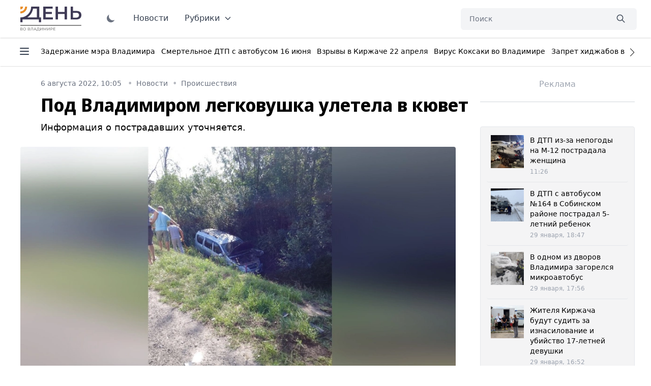

--- FILE ---
content_type: text/html; charset=UTF-8
request_url: https://vladday.ru/news/2022/08/06/pod-vladimirom-legkovushka-uletela-v-kyuvet/
body_size: 49737
content:
<!DOCTYPE html>
<html class="no-js overflow-y-scroll" lang="ru-RU" dir="ltr" prefix="og: http://ogp.me/ns# video: http://ogp.me/ns/video#">
<head>
	<meta http-equiv="X-UA-Compatible" content="IE=edge">
	<meta name="viewport" content="width=device-width, initial-scale=1.0">
	<link rel="icon" type="image/png" href="/favicon.png">
	<title>Под Владимиром легковушка улетела в кювет  - День во Владимире</title>
	<meta charset="UTF-8">
	<meta name="yandex-verification" content="" />
	<meta name="google-site-verification" content="" />
	<meta name="theme-color" content="#222222">
	<link rel="apple-touch-icon" sizes="180x180" href="https://vladday.ru/img/apple-touch-icon.png">
    <link rel="icon" type="image/png" sizes="32x32" href="https://vladday.ru/img/favicon-32x32.png">
    <link rel="icon" type="image/png" sizes="16x16" href="https://vladday.ru/img/favicon-16x16.png">
    <link rel="manifest" href="https://vladday.ru/site.webmanifest">
    <meta name="msapplication-TileColor" content="#ffffff">
    <meta name="msapplication-TileImage" content="https://vladday.ru/img/mstile-144x144.png">

    <script>
        if (localStorage.getItem('color-theme') === 'dark' || (!('color-theme' in localStorage) && window.matchMedia('(prefers-color-scheme: dark)').matches)) {
            document.documentElement.classList.add('dark');
        } else {
            
        }
    </script>
	
		<link rel="preload" as="style" href="https://unpkg.com/@tailwindcss/aspect-ratio@0.2.2/dist/aspect-ratio.min.css">
	<link rel="preload" as="style" href="https://unpkg.com/flowbite@1.3.3/dist/flowbite.min.css">
	<link rel="preload" as="style" href="https://unpkg.com/@tailwindcss/typography@0.4.1/dist/typography.min.css">
	<link rel="preload" as="script" href="https://mc.yandex.ru/metrika/tag.js">

	
	<link rel="stylesheet" href="https://unpkg.com/@tailwindcss/aspect-ratio@0.2.2/dist/aspect-ratio.min.css" />
    <link rel="stylesheet" href="https://unpkg.com/flowbite@1.3.3/dist/flowbite.min.css" />
    <link rel="stylesheet" href="https://unpkg.com/@tailwindcss/typography@0.4.1/dist/typography.min.css" />

    <link rel="preconnect" href="https://fonts.googleapis.com">
    <link rel="preconnect" href="https://fonts.gstatic.com" crossorigin>
    <link href="https://fonts.googleapis.com/css2?family=Noto+Sans+Display:ital,wght@0,100;0,300;0,400;0,500;0,700;0,800;1,400&family=Noto+Sans:ital,wght@0,400;0,700;1,400;1,700&family=PT+Serif:ital,wght@0,400;0,700;1,400;1,700&display=swap" rel="stylesheet">

	<link rel="preload" href="https://vladday.ru/img/logo.svg" as="image" type="image/svg+xml" />
	<!--
    <script src="https://cdn.jsdelivr.net/gh/alpinejs/alpine@v2.x.x/dist/alpine.min.js" defer></script>-->
    <script src="/flowbite.min.js"></script>
    <!--<script src="/js/priority-nav.min.js"></script>-->

    <meta name="robots" content="index, follow">
<meta name="description" content="Информация о пострадавших уточняется. ">
<meta name="keywords" content="">
<meta property="yandex_recommendations_image" content="https://vladday.ru/i/dc/dc3cc7f4fb5c14fd45a0a945995f4c16.webp">
<meta property="og:title" content="Под Владимиром легковушка улетела в кювет ">
<meta property="og:site_name" content="День во Владимире">
<meta property="og:url" content="https://vladday.ru/news/2022/08/06/pod-vladimirom-legkovushka-uletela-v-kyuvet/">
<meta property="og:type" content="website">
<meta property="og:locale" content="ru_RU">
<meta property="og:description" content="Информация о пострадавших уточняется. ">
<meta property="og:image" content="https://vladday.ru/i/93/93bfaacdd353a43098a37170688d3297.jpg">
<meta property="og:image:width" content="624">
<meta property="og:image:height" content="350">
<meta property="article:published_time" content="2022-08-06T10:05:00+03:00">
<meta property="twitter:card" content="summary_large_image">
<meta property="twitter:title" content="Под Владимиром легковушка улетела в кювет ">
<meta property="twitter:description" content="Информация о пострадавших уточняется. ">
<meta property="twitter:url" content="https://vladday.ru/news/2022/08/06/pod-vladimirom-legkovushka-uletela-v-kyuvet/">
<meta property="twitter:image" content="https://vladday.ru/i/93/93bfaacdd353a43098a37170688d3297.jpg">
<link href="https://vladday.ru/news/2022/08/06/pod-vladimirom-legkovushka-uletela-v-kyuvet/" rel="canonical">
<link href="https://vladday.ru/amp/2022/08/06/pod-vladimirom-legkovushka-uletela-v-kyuvet/" rel="amphtml">	
	<style>@font-face{font-family:swiper-icons;src:url('data:application/font-woff;charset=utf-8;base64, [base64]//wADZ2x5ZgAAAywAAADMAAAD2MHtryVoZWFkAAABbAAAADAAAAA2E2+eoWhoZWEAAAGcAAAAHwAAACQC9gDzaG10eAAAAigAAAAZAAAArgJkABFsb2NhAAAC0AAAAFoAAABaFQAUGG1heHAAAAG8AAAAHwAAACAAcABAbmFtZQAAA/gAAAE5AAACXvFdBwlwb3N0AAAFNAAAAGIAAACE5s74hXjaY2BkYGAAYpf5Hu/j+W2+MnAzMYDAzaX6QjD6/4//Bxj5GA8AuRwMYGkAPywL13jaY2BkYGA88P8Agx4j+/8fQDYfA1AEBWgDAIB2BOoAeNpjYGRgYNBh4GdgYgABEMnIABJzYNADCQAACWgAsQB42mNgYfzCOIGBlYGB0YcxjYGBwR1Kf2WQZGhhYGBiYGVmgAFGBiQQkOaawtDAoMBQxXjg/wEGPcYDDA4wNUA2CCgwsAAAO4EL6gAAeNpj2M0gyAACqxgGNWBkZ2D4/wMA+xkDdgAAAHjaY2BgYGaAYBkGRgYQiAHyGMF8FgYHIM3DwMHABGQrMOgyWDLEM1T9/w8UBfEMgLzE////P/5//f/V/xv+r4eaAAeMbAxwIUYmIMHEgKYAYjUcsDAwsLKxc3BycfPw8jEQA/[base64]/uznmfPFBNODM2K7MTQ45YEAZqGP81AmGGcF3iPqOop0r1SPTaTbVkfUe4HXj97wYE+yNwWYxwWu4v1ugWHgo3S1XdZEVqWM7ET0cfnLGxWfkgR42o2PvWrDMBSFj/IHLaF0zKjRgdiVMwScNRAoWUoH78Y2icB/yIY09An6AH2Bdu/UB+yxopYshQiEvnvu0dURgDt8QeC8PDw7Fpji3fEA4z/PEJ6YOB5hKh4dj3EvXhxPqH/SKUY3rJ7srZ4FZnh1PMAtPhwP6fl2PMJMPDgeQ4rY8YT6Gzao0eAEA409DuggmTnFnOcSCiEiLMgxCiTI6Cq5DZUd3Qmp10vO0LaLTd2cjN4fOumlc7lUYbSQcZFkutRG7g6JKZKy0RmdLY680CDnEJ+UMkpFFe1RN7nxdVpXrC4aTtnaurOnYercZg2YVmLN/d/gczfEimrE/fs/bOuq29Zmn8tloORaXgZgGa78yO9/cnXm2BpaGvq25Dv9S4E9+5SIc9PqupJKhYFSSl47+Qcr1mYNAAAAeNptw0cKwkAAAMDZJA8Q7OUJvkLsPfZ6zFVERPy8qHh2YER+3i/BP83vIBLLySsoKimrqKqpa2hp6+jq6RsYGhmbmJqZSy0sraxtbO3sHRydnEMU4uR6yx7JJXveP7WrDycAAAAAAAH//wACeNpjYGRgYOABYhkgZgJCZgZNBkYGLQZtIJsFLMYAAAw3ALgAeNolizEKgDAQBCchRbC2sFER0YD6qVQiBCv/H9ezGI6Z5XBAw8CBK/m5iQQVauVbXLnOrMZv2oLdKFa8Pjuru2hJzGabmOSLzNMzvutpB3N42mNgZGBg4GKQYzBhYMxJLMlj4GBgAYow/P/PAJJhLM6sSoWKfWCAAwDAjgbRAAB42mNgYGBkAIIbCZo5IPrmUn0hGA0AO8EFTQAA');font-weight:400;font-style:normal}:root{--swiper-theme-color:#007aff}.swiper{margin-left:auto;margin-right:auto;position:relative;overflow:hidden;list-style:none;padding:0;z-index:1}.swiper-vertical>.swiper-wrapper{flex-direction:column}.swiper-wrapper{position:relative;width:100%;height:100%;z-index:1;display:flex;transition-property:transform;box-sizing:content-box}.swiper-android .swiper-slide,.swiper-wrapper{transform:translate3d(0px,0,0)}.swiper-pointer-events{touch-action:pan-y}.swiper-pointer-events.swiper-vertical{touch-action:pan-x}.swiper-slide{flex-shrink:0;width:100%;height:100%;position:relative;transition-property:transform}.swiper-slide-invisible-blank{visibility:hidden}.swiper-autoheight,.swiper-autoheight .swiper-slide{height:auto}.swiper-autoheight .swiper-wrapper{align-items:flex-start;transition-property:transform,height}.swiper-backface-hidden .swiper-slide{transform:translateZ(0);-webkit-backface-visibility:hidden;backface-visibility:hidden}.swiper-3d,.swiper-3d.swiper-css-mode .swiper-wrapper{perspective:1200px}.swiper-3d .swiper-cube-shadow,.swiper-3d .swiper-slide,.swiper-3d .swiper-slide-shadow,.swiper-3d .swiper-slide-shadow-bottom,.swiper-3d .swiper-slide-shadow-left,.swiper-3d .swiper-slide-shadow-right,.swiper-3d .swiper-slide-shadow-top,.swiper-3d .swiper-wrapper{transform-style:preserve-3d}.swiper-3d .swiper-slide-shadow,.swiper-3d .swiper-slide-shadow-bottom,.swiper-3d .swiper-slide-shadow-left,.swiper-3d .swiper-slide-shadow-right,.swiper-3d .swiper-slide-shadow-top{position:absolute;left:0;top:0;width:100%;height:100%;pointer-events:none;z-index:10}.swiper-3d .swiper-slide-shadow{background:rgba(0,0,0,.15)}.swiper-3d .swiper-slide-shadow-left{background-image:linear-gradient(to left,rgba(0,0,0,.5),rgba(0,0,0,0))}.swiper-3d .swiper-slide-shadow-right{background-image:linear-gradient(to right,rgba(0,0,0,.5),rgba(0,0,0,0))}.swiper-3d .swiper-slide-shadow-top{background-image:linear-gradient(to top,rgba(0,0,0,.5),rgba(0,0,0,0))}.swiper-3d .swiper-slide-shadow-bottom{background-image:linear-gradient(to bottom,rgba(0,0,0,.5),rgba(0,0,0,0))}.swiper-css-mode>.swiper-wrapper{overflow:auto;scrollbar-width:none;-ms-overflow-style:none}.swiper-css-mode>.swiper-wrapper::-webkit-scrollbar{display:none}.swiper-css-mode>.swiper-wrapper>.swiper-slide{scroll-snap-align:start start}.swiper-horizontal.swiper-css-mode>.swiper-wrapper{scroll-snap-type:x mandatory}.swiper-vertical.swiper-css-mode>.swiper-wrapper{scroll-snap-type:y mandatory}.swiper-centered>.swiper-wrapper::before{content:'';flex-shrink:0;order:9999}.swiper-centered.swiper-horizontal>.swiper-wrapper>.swiper-slide:first-child{margin-inline-start:var(--swiper-centered-offset-before)}.swiper-centered.swiper-horizontal>.swiper-wrapper::before{height:100%;min-height:1px;width:var(--swiper-centered-offset-after)}.swiper-centered.swiper-vertical>.swiper-wrapper>.swiper-slide:first-child{margin-block-start:var(--swiper-centered-offset-before)}.swiper-centered.swiper-vertical>.swiper-wrapper::before{width:100%;min-width:1px;height:var(--swiper-centered-offset-after)}.swiper-centered>.swiper-wrapper>.swiper-slide{scroll-snap-align:center center}.swiper-virtual .swiper-slide{-webkit-backface-visibility:hidden;transform:translateZ(0)}.swiper-virtual.swiper-css-mode .swiper-wrapper::after{content:'';position:absolute;left:0;top:0;pointer-events:none}.swiper-virtual.swiper-css-mode.swiper-horizontal .swiper-wrapper::after{height:1px;width:var(--swiper-virtual-size)}.swiper-virtual.swiper-css-mode.swiper-vertical .swiper-wrapper::after{width:1px;height:var(--swiper-virtual-size)}:root{--swiper-navigation-size:44px}.swiper-button-next,.swiper-button-prev{position:absolute;top:50%;width:calc(var(--swiper-navigation-size)/ 44 * 27);height:var(--swiper-navigation-size);margin-top:calc(0px - (var(--swiper-navigation-size)/ 2));z-index:10;cursor:pointer;display:flex;align-items:center;justify-content:center;color:var(--swiper-navigation-color,var(--swiper-theme-color))}.swiper-button-next.swiper-button-disabled,.swiper-button-prev.swiper-button-disabled{opacity:.35;cursor:auto;pointer-events:none}.swiper-button-next:after,.swiper-button-prev:after{font-family:swiper-icons;font-size:var(--swiper-navigation-size);text-transform:none!important;letter-spacing:0;font-variant:initial;line-height:1}.swiper-button-prev,.swiper-rtl .swiper-button-next{left:10px;right:auto}.swiper-button-prev:after,.swiper-rtl .swiper-button-next:after{content:'prev'}.swiper-button-next,.swiper-rtl .swiper-button-prev{right:10px;left:auto}.swiper-button-next:after,.swiper-rtl .swiper-button-prev:after{content:'next'}.swiper-button-lock{display:none}.swiper-pagination{position:absolute;text-align:center;transition:.3s opacity;transform:translate3d(0,0,0);z-index:10}.swiper-pagination.swiper-pagination-hidden{opacity:0}.swiper-horizontal>.swiper-pagination-bullets,.swiper-pagination-bullets.swiper-pagination-horizontal,.swiper-pagination-custom,.swiper-pagination-fraction{bottom:10px;left:0;width:100%}.swiper-pagination-bullets-dynamic{overflow:hidden;font-size:0}.swiper-pagination-bullets-dynamic .swiper-pagination-bullet{transform:scale(.33);position:relative}.swiper-pagination-bullets-dynamic .swiper-pagination-bullet-active{transform:scale(1)}.swiper-pagination-bullets-dynamic .swiper-pagination-bullet-active-main{transform:scale(1)}.swiper-pagination-bullets-dynamic .swiper-pagination-bullet-active-prev{transform:scale(.66)}.swiper-pagination-bullets-dynamic .swiper-pagination-bullet-active-prev-prev{transform:scale(.33)}.swiper-pagination-bullets-dynamic .swiper-pagination-bullet-active-next{transform:scale(.66)}.swiper-pagination-bullets-dynamic .swiper-pagination-bullet-active-next-next{transform:scale(.33)}.swiper-pagination-bullet{width:var(--swiper-pagination-bullet-width,var(--swiper-pagination-bullet-size,8px));height:var(--swiper-pagination-bullet-height,var(--swiper-pagination-bullet-size,8px));display:inline-block;border-radius:50%;background:var(--swiper-pagination-bullet-inactive-color,#000);opacity:var(--swiper-pagination-bullet-inactive-opacity, .2)}button.swiper-pagination-bullet{border:none;margin:0;padding:0;box-shadow:none;-webkit-appearance:none;appearance:none}.swiper-pagination-clickable .swiper-pagination-bullet{cursor:pointer}.swiper-pagination-bullet:only-child{display:none!important}.swiper-pagination-bullet-active{opacity:var(--swiper-pagination-bullet-opacity, 1);background:var(--swiper-pagination-color,var(--swiper-theme-color))}.swiper-pagination-vertical.swiper-pagination-bullets,.swiper-vertical>.swiper-pagination-bullets{right:10px;top:50%;transform:translate3d(0px,-50%,0)}.swiper-pagination-vertical.swiper-pagination-bullets .swiper-pagination-bullet,.swiper-vertical>.swiper-pagination-bullets .swiper-pagination-bullet{margin:var(--swiper-pagination-bullet-vertical-gap,6px) 0;display:block}.swiper-pagination-vertical.swiper-pagination-bullets.swiper-pagination-bullets-dynamic,.swiper-vertical>.swiper-pagination-bullets.swiper-pagination-bullets-dynamic{top:50%;transform:translateY(-50%);width:8px}.swiper-pagination-vertical.swiper-pagination-bullets.swiper-pagination-bullets-dynamic .swiper-pagination-bullet,.swiper-vertical>.swiper-pagination-bullets.swiper-pagination-bullets-dynamic .swiper-pagination-bullet{display:inline-block;transition:.2s transform,.2s top}.swiper-horizontal>.swiper-pagination-bullets .swiper-pagination-bullet,.swiper-pagination-horizontal.swiper-pagination-bullets .swiper-pagination-bullet{margin:0 var(--swiper-pagination-bullet-horizontal-gap,4px)}.swiper-horizontal>.swiper-pagination-bullets.swiper-pagination-bullets-dynamic,.swiper-pagination-horizontal.swiper-pagination-bullets.swiper-pagination-bullets-dynamic{left:50%;transform:translateX(-50%);white-space:nowrap}.swiper-horizontal>.swiper-pagination-bullets.swiper-pagination-bullets-dynamic .swiper-pagination-bullet,.swiper-pagination-horizontal.swiper-pagination-bullets.swiper-pagination-bullets-dynamic .swiper-pagination-bullet{transition:.2s transform,.2s left}.swiper-horizontal.swiper-rtl>.swiper-pagination-bullets-dynamic .swiper-pagination-bullet{transition:.2s transform,.2s right}.swiper-pagination-progressbar{background:rgba(0,0,0,.25);position:absolute}.swiper-pagination-progressbar .swiper-pagination-progressbar-fill{background:var(--swiper-pagination-color,var(--swiper-theme-color));position:absolute;left:0;top:0;width:100%;height:100%;transform:scale(0);transform-origin:left top}.swiper-rtl .swiper-pagination-progressbar .swiper-pagination-progressbar-fill{transform-origin:right top}.swiper-horizontal>.swiper-pagination-progressbar,.swiper-pagination-progressbar.swiper-pagination-horizontal,.swiper-pagination-progressbar.swiper-pagination-vertical.swiper-pagination-progressbar-opposite,.swiper-vertical>.swiper-pagination-progressbar.swiper-pagination-progressbar-opposite{width:100%;height:4px;left:0;top:0}.swiper-horizontal>.swiper-pagination-progressbar.swiper-pagination-progressbar-opposite,.swiper-pagination-progressbar.swiper-pagination-horizontal.swiper-pagination-progressbar-opposite,.swiper-pagination-progressbar.swiper-pagination-vertical,.swiper-vertical>.swiper-pagination-progressbar{width:4px;height:100%;left:0;top:0}.swiper-pagination-lock{display:none}.swiper-scrollbar{border-radius:10px;position:relative;-ms-touch-action:none;background:rgba(0,0,0,.1)}.swiper-horizontal>.swiper-scrollbar{position:absolute;left:1%;bottom:3px;z-index:50;height:5px;width:98%}.swiper-vertical>.swiper-scrollbar{position:absolute;right:3px;top:1%;z-index:50;width:5px;height:98%}.swiper-scrollbar-drag{height:100%;width:100%;position:relative;background:rgba(0,0,0,.5);border-radius:10px;left:0;top:0}.swiper-scrollbar-cursor-drag{cursor:move}.swiper-scrollbar-lock{display:none}.swiper-zoom-container{width:100%;height:100%;display:flex;justify-content:center;align-items:center;text-align:center}.swiper-zoom-container>canvas,.swiper-zoom-container>img,.swiper-zoom-container>svg{max-width:100%;max-height:100%;object-fit:contain}.swiper-slide-zoomed{cursor:move}.swiper-lazy-preloader{width:42px;height:42px;position:absolute;left:50%;top:50%;margin-left:-21px;margin-top:-21px;z-index:10;transform-origin:50%;box-sizing:border-box;border:4px solid var(--swiper-preloader-color,var(--swiper-theme-color));border-radius:50%;border-top-color:transparent}.swiper-watch-progress .swiper-slide-visible .swiper-lazy-preloader,.swiper:not(.swiper-watch-progress) .swiper-lazy-preloader{animation:swiper-preloader-spin 1s infinite linear}.swiper-lazy-preloader-white{--swiper-preloader-color:#fff}.swiper-lazy-preloader-black{--swiper-preloader-color:#000}@keyframes swiper-preloader-spin{0%{transform:rotate(0deg)}100%{transform:rotate(360deg)}}.swiper .swiper-notification{position:absolute;left:0;top:0;pointer-events:none;opacity:0;z-index:-1000}.swiper-free-mode>.swiper-wrapper{transition-timing-function:ease-out;margin:0 auto}.swiper-grid>.swiper-wrapper{flex-wrap:wrap}.swiper-grid-column>.swiper-wrapper{flex-wrap:wrap;flex-direction:column}.swiper-fade.swiper-free-mode .swiper-slide{transition-timing-function:ease-out}.swiper-fade .swiper-slide{pointer-events:none;transition-property:opacity}.swiper-fade .swiper-slide .swiper-slide{pointer-events:none}.swiper-fade .swiper-slide-active,.swiper-fade .swiper-slide-active .swiper-slide-active{pointer-events:auto}.swiper-cube{overflow:visible}.swiper-cube .swiper-slide{pointer-events:none;-webkit-backface-visibility:hidden;backface-visibility:hidden;z-index:1;visibility:hidden;transform-origin:0 0;width:100%;height:100%}.swiper-cube .swiper-slide .swiper-slide{pointer-events:none}.swiper-cube.swiper-rtl .swiper-slide{transform-origin:100% 0}.swiper-cube .swiper-slide-active,.swiper-cube .swiper-slide-active .swiper-slide-active{pointer-events:auto}.swiper-cube .swiper-slide-active,.swiper-cube .swiper-slide-next,.swiper-cube .swiper-slide-next+.swiper-slide,.swiper-cube .swiper-slide-prev{pointer-events:auto;visibility:visible}.swiper-cube .swiper-slide-shadow-bottom,.swiper-cube .swiper-slide-shadow-left,.swiper-cube .swiper-slide-shadow-right,.swiper-cube .swiper-slide-shadow-top{z-index:0;-webkit-backface-visibility:hidden;backface-visibility:hidden}.swiper-cube .swiper-cube-shadow{position:absolute;left:0;bottom:0px;width:100%;height:100%;opacity:.6;z-index:0}.swiper-cube .swiper-cube-shadow:before{content:'';background:#000;position:absolute;left:0;top:0;bottom:0;right:0;filter:blur(50px)}.swiper-flip{overflow:visible}.swiper-flip .swiper-slide{pointer-events:none;-webkit-backface-visibility:hidden;backface-visibility:hidden;z-index:1}.swiper-flip .swiper-slide .swiper-slide{pointer-events:none}.swiper-flip .swiper-slide-active,.swiper-flip .swiper-slide-active .swiper-slide-active{pointer-events:auto}.swiper-flip .swiper-slide-shadow-bottom,.swiper-flip .swiper-slide-shadow-left,.swiper-flip .swiper-slide-shadow-right,.swiper-flip .swiper-slide-shadow-top{z-index:0;-webkit-backface-visibility:hidden;backface-visibility:hidden}.swiper-creative .swiper-slide{-webkit-backface-visibility:hidden;backface-visibility:hidden;overflow:hidden;transition-property:transform,opacity,height}.swiper-cards{overflow:visible}.swiper-cards .swiper-slide{transform-origin:center bottom;-webkit-backface-visibility:hidden;backface-visibility:hidden;overflow:hidden}*,:after,:before{box-sizing:border-box;border:0 solid #e5e7eb}:after,:before{--tw-content:""}html{line-height:1.5;-webkit-text-size-adjust:100%;-moz-tab-size:4;-o-tab-size:4;tab-size:4;font-family:ui-sans-serif,system-ui,-apple-system,BlinkMacSystemFont,Segoe UI,Roboto,Helvetica Neue,Arial,Noto Sans,sans-serif,Apple Color Emoji,Segoe UI Emoji,Segoe UI Symbol,Noto Color Emoji}body{margin:0;line-height:inherit}hr{height:0;color:inherit;border-top-width:1px}abbr:where([title]){-webkit-text-decoration:underline dotted;text-decoration:underline dotted}h1,h2,h3,h4,h5,h6{font-size:inherit;font-weight:inherit}a{color:inherit;text-decoration:inherit}b,strong{font-weight:bolder}code,kbd,pre,samp{font-family:ui-monospace,SFMono-Regular,Menlo,Monaco,Consolas,Liberation Mono,Courier New,monospace;font-size:1em}small{font-size:80%}sub,sup{font-size:75%;line-height:0;position:relative;vertical-align:initial}sub{bottom:-.25em}sup{top:-.5em}table{text-indent:0;border-color:inherit;border-collapse:collapse}button,input,optgroup,select,textarea{font-family:inherit;font-size:100%;line-height:inherit;color:inherit;margin:0;padding:0}button,select{text-transform:none}[type=button],[type=reset],[type=submit],button{-webkit-appearance:button;background-color:initial;background-image:none}:-moz-focusring{outline:auto}:-moz-ui-invalid{box-shadow:none}progress{vertical-align:initial}::-webkit-inner-spin-button,::-webkit-outer-spin-button{height:auto}[type=search]{-webkit-appearance:textfield;outline-offset:-2px}::-webkit-search-decoration{-webkit-appearance:none}::-webkit-file-upload-button{-webkit-appearance:button;font:inherit}summary{display:list-item}blockquote,dd,dl,figure,h1,h2,h3,h4,h5,h6,hr,p,pre{margin:0}fieldset{margin:0}fieldset,legend{padding:0}menu,ol,ul{list-style:none;margin:0;padding:0}textarea{resize:vertical}input::-moz-placeholder,textarea::-moz-placeholder{opacity:1;color:#9ca3af}input:-ms-input-placeholder,textarea:-ms-input-placeholder{opacity:1;color:#9ca3af}input::placeholder,textarea::placeholder{opacity:1;color:#9ca3af}[role=button],button{cursor:pointer}:disabled{cursor:default}audio,canvas,embed,iframe,img,object,svg,video{display:block;vertical-align:middle}img,video{max-width:100%;height:auto}[hidden]{display:none}[multiple],[type=date],[type=datetime-local],[type=email],[type=month],[type=number],[type=password],[type=search],[type=tel],[type=text],[type=time],[type=url],[type=week],select,textarea{-webkit-appearance:none;-moz-appearance:none;appearance:none;background-color:#fff;border-color:#6b7280;border-width:1px;border-radius:0;padding:.5rem .75rem;font-size:1rem;line-height:1.5rem;--tw-shadow:0 0 #0000}[multiple]:focus,[type=date]:focus,[type=datetime-local]:focus,[type=email]:focus,[type=month]:focus,[type=number]:focus,[type=password]:focus,[type=search]:focus,[type=tel]:focus,[type=text]:focus,[type=time]:focus,[type=url]:focus,[type=week]:focus,select:focus,textarea:focus{outline:2px solid #0000;outline-offset:2px;--tw-ring-inset:var(--tw-empty,/*!*/ /*!*/);--tw-ring-offset-width:0px;--tw-ring-offset-color:#fff;--tw-ring-color:#1c64f2;--tw-ring-offset-shadow:var(--tw-ring-inset) 0 0 0 var(--tw-ring-offset-width) var(--tw-ring-offset-color);--tw-ring-shadow:var(--tw-ring-inset) 0 0 0 calc(1px + var(--tw-ring-offset-width)) var(--tw-ring-color);box-shadow:var(--tw-ring-offset-shadow),var(--tw-ring-shadow),var(--tw-shadow);border-color:#1c64f2}input::-moz-placeholder,textarea::-moz-placeholder{color:#6b7280;opacity:1}input:-ms-input-placeholder,textarea:-ms-input-placeholder{color:#6b7280;opacity:1}input::placeholder,textarea::placeholder{color:#6b7280;opacity:1}::-webkit-datetime-edit-fields-wrapper{padding:0}::-webkit-date-and-time-value{min-height:1.5em}select{background-image:url("data:image/svg+xml;charset=utf-8,%3Csvg xmlns='http://www.w3.org/2000/svg' fill='none' viewBox='0 0 20 20'%3E%3Cpath stroke='%236B7280' stroke-linecap='round' stroke-linejoin='round' stroke-width='1.5' d='m6 8 4 4 4-4'/%3E%3C/svg%3E");background-position:right .5rem center;background-repeat:no-repeat;background-size:1.5em 1.5em;padding-right:2.5rem;-webkit-print-color-adjust:exact;color-adjust:exact}[multiple]{background-image:none;background-position:0 0;background-repeat:unset;background-size:initial;padding-right:.75rem;-webkit-print-color-adjust:unset;color-adjust:unset}[type=checkbox],[type=radio]{-webkit-appearance:none;-moz-appearance:none;appearance:none;padding:0;-webkit-print-color-adjust:exact;color-adjust:exact;display:inline-block;vertical-align:middle;background-origin:border-box;-webkit-user-select:none;-moz-user-select:none;-ms-user-select:none;user-select:none;flex-shrink:0;height:1rem;width:1rem;color:#1c64f2;background-color:#fff;border-color:#6b7280;border-width:1px;--tw-shadow:0 0 #0000}[type=checkbox]{border-radius:0}[type=radio]{border-radius:100%}[type=checkbox]:focus,[type=radio]:focus{outline:2px solid #0000;outline-offset:2px;--tw-ring-inset:var(--tw-empty,/*!*/ /*!*/);--tw-ring-offset-width:2px;--tw-ring-offset-color:#fff;--tw-ring-color:#1c64f2;--tw-ring-offset-shadow:var(--tw-ring-inset) 0 0 0 var(--tw-ring-offset-width) var(--tw-ring-offset-color);--tw-ring-shadow:var(--tw-ring-inset) 0 0 0 calc(2px + var(--tw-ring-offset-width)) var(--tw-ring-color);box-shadow:var(--tw-ring-offset-shadow),var(--tw-ring-shadow),var(--tw-shadow)}.dark [type=checkbox]:checked,.dark [type=radio]:checked,[type=checkbox]:checked,[type=radio]:checked{border-color:#0000;background-color:currentColor;background-size:100% 100%;background-position:50%;background-repeat:no-repeat}[type=checkbox]:checked{background-image:url("data:image/svg+xml;charset=utf-8,%3Csvg viewBox='0 0 16 16' fill='%23fff' xmlns='http://www.w3.org/2000/svg'%3E%3Cpath d='M12.207 4.793a1 1 0 0 1 0 1.414l-5 5a1 1 0 0 1-1.414 0l-2-2a1 1 0 0 1 1.414-1.414L6.5 9.086l4.293-4.293a1 1 0 0 1 1.414 0z'/%3E%3C/svg%3E")}[type=radio]:checked{background-image:url("data:image/svg+xml;charset=utf-8,%3Csvg viewBox='0 0 16 16' fill='%23fff' xmlns='http://www.w3.org/2000/svg'%3E%3Ccircle cx='8' cy='8' r='3'/%3E%3C/svg%3E")}[type=checkbox]:indeterminate{background-image:url("data:image/svg+xml;charset=utf-8,%3Csvg xmlns='http://www.w3.org/2000/svg' fill='none' viewBox='0 0 16 16'%3E%3Cpath stroke='%23fff' stroke-linecap='round' stroke-linejoin='round' stroke-width='2' d='M4 8h8'/%3E%3C/svg%3E");background-size:100% 100%;background-position:50%;background-repeat:no-repeat}[type=checkbox]:indeterminate,[type=checkbox]:indeterminate:focus,[type=checkbox]:indeterminate:hover{border-color:#0000;background-color:currentColor}[type=file]{background:unset;border-color:inherit;border-width:0;border-radius:0;padding:0;font-size:unset;line-height:inherit}[type=file]:focus{outline:1px auto -webkit-focus-ring-color}input[type=file]::-webkit-file-upload-button{color:#fff;background:#374151;font-weight:500;font-size:.875rem;cursor:pointer;border:0;padding:.625rem 1rem .625rem 2rem;-webkit-margin-start:-1rem;margin-inline-start:-1rem;-webkit-margin-end:1rem;margin-inline-end:1rem}input[type=file]::file-selector-button{color:#fff;background:#374151;font-weight:500;font-size:.875rem;cursor:pointer;border:0;padding:.625rem 1rem .625rem 2rem;-webkit-margin-start:-1rem;margin-inline-start:-1rem;-webkit-margin-end:1rem;margin-inline-end:1rem}input[type=file]::-webkit-file-upload-button:hover{background:#4b5563}input[type=file]::file-selector-button:hover{background:#4b5563}.dark input[type=file]::-webkit-file-upload-button{color:#fff;background:#4b5563}.dark input[type=file]::file-selector-button{color:#fff;background:#4b5563}.dark input[type=file]::-webkit-file-upload-button:hover{background:#6b7280}.dark input[type=file]::file-selector-button:hover{background:#6b7280}.toggle-bg:after{content:"";position:absolute;top:.125rem;left:.125rem;background:#fff;border-color:#d1d5db;border-width:1px;border-radius:9999px;height:1.25rem;width:1.25rem;transition-property:background-color,border-color,color,fill,stroke,opacity,box-shadow,transform,filter,backdrop-filter,-webkit-backdrop-filter;transition-duration:.15s;box-shadow:var(--tw-ring-inset) 0 0 0 calc(var(--tw-ring-offset-width)) var(--tw-ring-color)}input:checked+.toggle-bg:after{transform:translateX(100%);;border-color:#fff}input:checked+.toggle-bg{background:#1c64f2;border-color:#1c64f2}.tooltip-arrow,.tooltip-arrow:before{position:absolute;width:8px;height:8px;background:inherit}.tooltip-arrow{visibility:hidden}.tooltip-arrow:before{content:"";visibility:visible;transform:rotate(45deg)}[data-tooltip-style^=light]+.tooltip>.tooltip-arrow:before{border-style:solid;border-color:#e5e7eb}[data-tooltip-style^=light]+.tooltip[data-popper-placement^=top]>.tooltip-arrow:before{border-bottom-width:1px;border-right-width:1px}[data-tooltip-style^=light]+.tooltip[data-popper-placement^=right]>.tooltip-arrow:before{border-bottom-width:1px;border-left-width:1px}[data-tooltip-style^=light]+.tooltip[data-popper-placement^=bottom]>.tooltip-arrow:before{border-top-width:1px;border-left-width:1px}[data-tooltip-style^=light]+.tooltip[data-popper-placement^=left]>.tooltip-arrow:before{border-top-width:1px;border-right-width:1px}.tooltip[data-popper-placement^=top]>.tooltip-arrow{bottom:-4px}.tooltip[data-popper-placement^=bottom]>.tooltip-arrow{top:-4px}.tooltip[data-popper-placement^=left]>.tooltip-arrow{right:-4px}.tooltip[data-popper-placement^=right]>.tooltip-arrow{left:-4px}.tooltip.invisible>.tooltip-arrow:before{visibility:hidden}.dark [role=tab].active,.dark [role=tab].active:hover,[role=tab].active,[role=tab].active:hover{color:#1c64f2;border-color:#1c64f2}*,:after,:before{--tw-translate-x:0;--tw-translate-y:0;--tw-rotate:0;--tw-skew-x:0;--tw-skew-y:0;--tw-scale-x:1;--tw-scale-y:1;--tw-pan-x: ;--tw-pan-y: ;--tw-pinch-zoom: ;--tw-scroll-snap-strictness:proximity;--tw-ordinal: ;--tw-slashed-zero: ;--tw-numeric-figure: ;--tw-numeric-spacing: ;--tw-numeric-fraction: ;--tw-ring-inset: ;--tw-ring-offset-width:0px;--tw-ring-offset-color:#fff;--tw-ring-color:#3f83f880;--tw-ring-offset-shadow:0 0 #0000;--tw-ring-shadow:0 0 #0000;--tw-shadow:0 0 #0000;--tw-shadow-colored:0 0 #0000;--tw-blur: ;--tw-brightness: ;--tw-contrast: ;--tw-grayscale: ;--tw-hue-rotate: ;--tw-invert: ;--tw-saturate: ;--tw-sepia: ;--tw-drop-shadow: ;--tw-backdrop-blur: ;--tw-backdrop-brightness: ;--tw-backdrop-contrast: ;--tw-backdrop-grayscale: ;--tw-backdrop-hue-rotate: ;--tw-backdrop-invert: ;--tw-backdrop-opacity: ;--tw-backdrop-saturate: ;--tw-backdrop-sepia: }.container{width:100%}@media (min-width:640px){.container{max-width:640px}}@media (min-width:768px){.container{max-width:768px}}@media (min-width:1024px){.container{max-width:1024px}}@media (min-width:1280px){.container{max-width:1280px}}@media (min-width:1536px){.container{max-width:1536px}}.prose{color:var(--tw-prose-body);max-width:65ch}.prose :where([class~=lead]):not(:where([class~=not-prose] *)){color:var(--tw-prose-lead);font-size:1.25em;line-height:1.6;margin-top:1.2em;margin-bottom:1.2em}.prose :where(a):not(:where([class~=not-prose] *)){color:var(--tw-prose-links);text-decoration:underline;font-weight:500}.prose :where(strong):not(:where([class~=not-prose] *)){color:var(--tw-prose-bold);font-weight:600}.prose :where(ol):not(:where([class~=not-prose] *)){list-style-type:decimal;padding-left:1.625em}.prose :where(ol[type=A]):not(:where([class~=not-prose] *)){list-style-type:upper-alpha}.prose :where(ol[type=a]):not(:where([class~=not-prose] *)){list-style-type:lower-alpha}.prose :where(ol[type=A s]):not(:where([class~=not-prose] *)){list-style-type:upper-alpha}.prose :where(ol[type=a s]):not(:where([class~=not-prose] *)){list-style-type:lower-alpha}.prose :where(ol[type=I]):not(:where([class~=not-prose] *)){list-style-type:upper-roman}.prose :where(ol[type=i]):not(:where([class~=not-prose] *)){list-style-type:lower-roman}.prose :where(ol[type=I s]):not(:where([class~=not-prose] *)){list-style-type:upper-roman}.prose :where(ol[type=i s]):not(:where([class~=not-prose] *)){list-style-type:lower-roman}.prose :where(ol[type="1"]):not(:where([class~=not-prose] *)){list-style-type:decimal}.prose :where(ul):not(:where([class~=not-prose] *)){list-style-type:disc;padding-left:1.625em}.prose :where(ol>li):not(:where([class~=not-prose] *))::marker{font-weight:400;color:var(--tw-prose-counters)}.prose :where(ul>li):not(:where([class~=not-prose] *))::marker{color:var(--tw-prose-bullets)}.prose :where(hr):not(:where([class~=not-prose] *)){border-color:var(--tw-prose-hr);border-top-width:1px;margin-top:3em;margin-bottom:3em}.prose :where(blockquote):not(:where([class~=not-prose] *)){font-weight:500;font-style:italic;color:var(--tw-prose-quotes);border-left-width:.25rem;border-left-color:var(--tw-prose-quote-borders);quotes:"\201C""\201D""\2018""\2019";margin-top:1.6em;margin-bottom:1.6em;padding-left:1em}.prose :where(blockquote p:first-of-type):not(:where([class~=not-prose] *)):before{content:open-quote}.prose :where(blockquote p:last-of-type):not(:where([class~=not-prose] *)):after{content:close-quote}.prose :where(h1):not(:where([class~=not-prose] *)){color:var(--tw-prose-headings);font-weight:800;font-size:2.25em;margin-top:0;margin-bottom:.8888889em;line-height:1.1111111}.prose :where(h1 strong):not(:where([class~=not-prose] *)){font-weight:900}.prose :where(h2):not(:where([class~=not-prose] *)){color:var(--tw-prose-headings);font-weight:700;font-size:1.5em;margin-top:2em;margin-bottom:1em;line-height:1.3333333}.prose :where(h2 strong):not(:where([class~=not-prose] *)){font-weight:800}.prose :where(h3):not(:where([class~=not-prose] *)){color:var(--tw-prose-headings);font-weight:600;font-size:1.25em;margin-top:1.6em;margin-bottom:.6em;line-height:1.6}.prose :where(h3 strong):not(:where([class~=not-prose] *)){font-weight:700}.prose :where(h4):not(:where([class~=not-prose] *)){color:var(--tw-prose-headings);font-weight:600;margin-top:1.5em;margin-bottom:.5em;line-height:1.5}.prose :where(h4 strong):not(:where([class~=not-prose] *)){font-weight:700}.prose :where(figure>*):not(:where([class~=not-prose] *)){margin-top:0;margin-bottom:0}.prose :where(figcaption):not(:where([class~=not-prose] *)){color:var(--tw-prose-captions);font-size:.875em;line-height:1.4285714;margin-top:.8571429em}.prose :where(code):not(:where([class~=not-prose] *)){color:var(--tw-prose-code);font-weight:600;font-size:.875em}.prose :where(code):not(:where([class~=not-prose] *)):before{content:"`"}.prose :where(code):not(:where([class~=not-prose] *)):after{content:"`"}.prose :where(a code):not(:where([class~=not-prose] *)){color:var(--tw-prose-links)}.prose :where(pre):not(:where([class~=not-prose] *)){color:var(--tw-prose-pre-code);background-color:var(--tw-prose-pre-bg);overflow-x:auto;font-weight:400;font-size:.875em;line-height:1.7142857;margin-top:1.7142857em;margin-bottom:1.7142857em;border-radius:.375rem;padding:.8571429em 1.1428571em}.prose :where(pre code):not(:where([class~=not-prose] *)){background-color:initial;border-width:0;border-radius:0;padding:0;font-weight:inherit;color:inherit;font-size:inherit;font-family:inherit;line-height:inherit}.prose :where(pre code):not(:where([class~=not-prose] *)):before{content:none}.prose :where(pre code):not(:where([class~=not-prose] *)):after{content:none}.prose :where(table):not(:where([class~=not-prose] *)){width:100%;table-layout:auto;text-align:left;margin-top:2em;margin-bottom:2em;font-size:.875em;line-height:1.7142857}.prose :where(thead):not(:where([class~=not-prose] *)){border-bottom-width:1px;border-bottom-color:var(--tw-prose-th-borders)}.prose :where(thead th):not(:where([class~=not-prose] *)){color:var(--tw-prose-headings);font-weight:600;vertical-align:bottom;padding-right:.5714286em;padding-bottom:.5714286em;padding-left:.5714286em}.prose :where(tbody tr):not(:where([class~=not-prose] *)){border-bottom-width:1px;border-bottom-color:var(--tw-prose-td-borders)}.prose :where(tbody tr:last-child):not(:where([class~=not-prose] *)){border-bottom-width:0}.prose :where(tbody td):not(:where([class~=not-prose] *)){vertical-align:initial;padding:.5714286em}.prose{--tw-prose-body:#374151;--tw-prose-headings:#111827;--tw-prose-lead:#4b5563;--tw-prose-links:#111827;--tw-prose-bold:#111827;--tw-prose-counters:#6b7280;--tw-prose-bullets:#d1d5db;--tw-prose-hr:#e5e7eb;--tw-prose-quotes:#111827;--tw-prose-quote-borders:#e5e7eb;--tw-prose-captions:#6b7280;--tw-prose-code:#111827;--tw-prose-pre-code:#e5e7eb;--tw-prose-pre-bg:#1f2937;--tw-prose-th-borders:#d1d5db;--tw-prose-td-borders:#e5e7eb;--tw-prose-invert-body:#d1d5db;--tw-prose-invert-headings:#fff;--tw-prose-invert-lead:#9ca3af;--tw-prose-invert-links:#fff;--tw-prose-invert-bold:#fff;--tw-prose-invert-counters:#9ca3af;--tw-prose-invert-bullets:#4b5563;--tw-prose-invert-hr:#374151;--tw-prose-invert-quotes:#f3f4f6;--tw-prose-invert-quote-borders:#374151;--tw-prose-invert-captions:#9ca3af;--tw-prose-invert-code:#fff;--tw-prose-invert-pre-code:#d1d5db;--tw-prose-invert-pre-bg:#00000080;--tw-prose-invert-th-borders:#4b5563;--tw-prose-invert-td-borders:#374151;font-size:1rem;line-height:1.75}.prose :where(p):not(:where([class~=not-prose] *)){margin-top:1.25em;margin-bottom:1.25em}.prose :where(img):not(:where([class~=not-prose] *)){margin-top:2em;margin-bottom:2em}.prose :where(video):not(:where([class~=not-prose] *)){margin-top:2em;margin-bottom:2em}.prose :where(figure):not(:where([class~=not-prose] *)){margin-top:2em;margin-bottom:2em}.prose :where(h2 code):not(:where([class~=not-prose] *)){font-size:.875em}.prose :where(h3 code):not(:where([class~=not-prose] *)){font-size:.9em}.prose :where(li):not(:where([class~=not-prose] *)){margin-top:.5em;margin-bottom:.5em}.prose :where(ol>li):not(:where([class~=not-prose] *)){padding-left:.375em}.prose :where(ul>li):not(:where([class~=not-prose] *)){padding-left:.375em}.prose>:where(ul>li p):not(:where([class~=not-prose] *)){margin-top:.75em;margin-bottom:.75em}.prose>:where(ul>li>:first-child):not(:where([class~=not-prose] *)){margin-top:1.25em}.prose>:where(ul>li>:last-child):not(:where([class~=not-prose] *)){margin-bottom:1.25em}.prose>:where(ol>li>:first-child):not(:where([class~=not-prose] *)){margin-top:1.25em}.prose>:where(ol>li>:last-child):not(:where([class~=not-prose] *)){margin-bottom:1.25em}.prose :where(ul ul,ul ol,ol ul,ol ol):not(:where([class~=not-prose] *)){margin-top:.75em;margin-bottom:.75em}.prose :where(hr+*):not(:where([class~=not-prose] *)){margin-top:0}.prose :where(h2+*):not(:where([class~=not-prose] *)){margin-top:0}.prose :where(h3+*):not(:where([class~=not-prose] *)){margin-top:0}.prose :where(h4+*):not(:where([class~=not-prose] *)){margin-top:0}.prose :where(thead th:first-child):not(:where([class~=not-prose] *)){padding-left:0}.prose :where(thead th:last-child):not(:where([class~=not-prose] *)){padding-right:0}.prose :where(tbody td:first-child):not(:where([class~=not-prose] *)){padding-left:0}.prose :where(tbody td:last-child):not(:where([class~=not-prose] *)){padding-right:0}.prose>:where(:first-child):not(:where([class~=not-prose] *)){margin-top:0}.prose>:where(:last-child):not(:where([class~=not-prose] *)){margin-bottom:0}.sr-only{position:absolute;width:1px;height:1px;padding:0;margin:-1px;overflow:hidden;clip:rect(0,0,0,0);white-space:nowrap;border-width:0}.pointer-events-none{pointer-events:none}.visible{visibility:visible}.invisible{visibility:hidden}.static{position:static}.fixed{position:fixed}.absolute{position:absolute}.relative{position:relative}.sticky{position:sticky}.inset-0{right:0;left:0}.inset-0,.inset-y-0{top:0;bottom:0}.left-0{left:0}.top-12{top:3rem}.top-0{top:0}.right-5{right:1.25rem}.bottom-5{bottom:1.25rem}.top-3{top:.75rem}.right-0{right:0}.top-4{top:1rem}.-left-1{left:-.25rem}.-left-3{left:-.75rem}.bottom-0{bottom:0}.top-5{top:1.25rem}.left-5{left:1.25rem}.right-4{right:1rem}.top-1{top:.25rem}.right-3{right:.75rem}.right-1{right:.25rem}.top-24{top:6rem}.-top-8{top:-2rem}.top-2{top:.5rem}.bottom-px{bottom:1px}.z-20{z-index:20}.z-10{z-index:10}.z-40{z-index:40}.z-0{z-index:0}.-z-10{z-index:-10}.z-50{z-index:50}.order-2{order:2}.order-1{order:1}.order-last{order:9999}.col-span-2{grid-column:span 2/span 2}.col-span-12{grid-column:span 12/span 12}.float-right{float:right}.float-left{float:left}.clear-both{clear:both}.m-1{margin:.25rem}.my-auto{margin-top:auto;margin-bottom:auto}.mx-auto{margin-left:auto;margin-right:auto}.my-8{margin-top:2rem;margin-bottom:2rem}.my-3{margin-top:.75rem;margin-bottom:.75rem}.mx-4{margin-left:1rem;margin-right:1rem}.-mx-1{margin-left:-.25rem;margin-right:-.25rem}.-my-1{margin-top:-.25rem;margin-bottom:-.25rem}.my-7{margin-top:1.75rem;margin-bottom:1.75rem}.my-4{margin-top:1rem;margin-bottom:1rem}.my-6{margin-top:1.5rem;margin-bottom:1.5rem}.my-12{margin-top:3rem;margin-bottom:3rem}.my-5{margin-top:1.25rem;margin-bottom:1.25rem}.-mx-4{margin-left:-1rem;margin-right:-1rem}.-mx-6{margin-left:-1.5rem;margin-right:-1.5rem}.my-2{margin-top:.5rem;margin-bottom:.5rem}.mx-2\.5{margin-left:.625rem;margin-right:.625rem}.mx-2{margin-left:.5rem;margin-right:.5rem}.my-1{margin-top:.25rem;margin-bottom:.25rem}.mt-2{margin-top:.5rem}.mr-2{margin-right:.5rem}.mb-10{margin-bottom:2.5rem}.mb-5{margin-bottom:1.25rem}.mr-3{margin-right:.75rem}.ml-2{margin-left:.5rem}.mb-2{margin-bottom:.5rem}.mb-4{margin-bottom:1rem}.mb-0{margin-bottom:0}.mt-6{margin-top:1.5rem}.mb-8{margin-bottom:2rem}.mr-8{margin-right:2rem}.ml-auto{margin-left:auto}.mb-3{margin-bottom:.75rem}.mt-0{margin-top:0}.mr-4{margin-right:1rem}.ml-8{margin-left:2rem}.ml-1{margin-left:.25rem}.mr-1{margin-right:.25rem}.ml-3{margin-left:.75rem}.mt-8{margin-top:2rem}.mb-6{margin-bottom:1.5rem}.mt-3{margin-top:.75rem}.-mb-5{margin-bottom:-1.25rem}.-ml-0{margin-left:0}.-ml-1{margin-left:-.25rem}.-mr-1{margin-right:-.25rem}.mb-1{margin-bottom:.25rem}.mt-4{margin-top:1rem}.-mt-1{margin-top:-.25rem}.mt-1{margin-top:.25rem}.ml-0{margin-left:0}.-mb-px{margin-bottom:-1px}.ml-4{margin-left:1rem}.ml-6{margin-left:1.5rem}.mt-10{margin-top:2.5rem}.mt-12{margin-top:3rem}.mt-1\.5{margin-top:.375rem}.ml-5{margin-left:1.25rem}.mb-0\.5{margin-bottom:.125rem}.mr-0{margin-right:0}.block{display:block}.inline-block{display:inline-block}.inline{display:inline}.flex{display:flex}.inline-flex{display:inline-flex}.table{display:table}.flow-root{display:flow-root}.grid{display:grid}.contents{display:contents}.list-item{display:list-item}.hidden{display:none}.h-5{height:1.25rem}.h-6{height:1.5rem}.h-9{height:2.25rem}.h-full{height:100%}.h-4{height:1rem}.h-8{height:2rem}.h-10{height:2.5rem}.h-3{height:.75rem}.h-96{height:24rem}.h-24{height:6rem}.h-7{height:1.75rem}.h-modal{height:calc(100% - 2rem)}.h-14{height:3.5rem}.h-2{height:.5rem}.h-1{height:.25rem}.h-0{height:0}.h-12{height:3rem}.h-56{height:14rem}.h-80{height:20rem}.h-auto{height:auto}.min-h-screen{min-height:100vh}.w-full{width:100%}.w-5{width:1.25rem}.w-64{width:16rem}.w-72{width:18rem}.w-4{width:1rem}.w-6{width:1.5rem}.w-48{width:12rem}.w-8{width:2rem}.w-3{width:.75rem}.w-10{width:2.5rem}.w-7{width:1.75rem}.w-44{width:11rem}.w-24{width:6rem}.w-11{width:2.75rem}.w-14{width:3.5rem}.w-80{width:20rem}.w-12{width:3rem}.w-32{width:8rem}.w-16{width:4rem}.w-9{width:2.25rem}.w-10\/12{width:83.333333%}.w-auto{width:auto}.w-1\/2{width:50%}.min-w-0{min-width:0}.min-w-full{min-width:100%}.min-w-fit{min-width:-moz-fit-content;min-width:fit-content}.max-w-4xl{max-width:56rem}.max-w-lg{max-width:32rem}.max-w-sm{max-width:24rem}.max-w-md{max-width:28rem}.max-w-2xl{max-width:42rem}.max-w-7xl{max-width:80rem}.max-w-xs{max-width:20rem}.flex-1{flex:1 1 0%}.flex-none{flex:none}.flex-auto{flex:1 1 auto}.flex-shrink-0{flex-shrink:0}.flex-shrink{flex-shrink:1}.shrink-0{flex-shrink:0}.flex-grow,.grow{flex-grow:1}.basis-3\/6{flex-basis:50%}.basis-auto{flex-basis:auto}.basis-full{flex-basis:100%}.table-fixed{table-layout:fixed}.border-collapse{border-collapse:collapse}.-translate-y-6{--tw-translate-y:-1.5rem}.-translate-y-6,.rotate-180{transform:translate(var(--tw-translate-x),var(--tw-translate-y)) rotate(var(--tw-rotate)) skewX(var(--tw-skew-x)) skewY(var(--tw-skew-y)) scaleX(var(--tw-scale-x)) scaleY(var(--tw-scale-y))}.rotate-180{--tw-rotate:180deg}.scale-75{--tw-scale-x:.75;--tw-scale-y:.75}.scale-75,.transform{transform:translate(var(--tw-translate-x),var(--tw-translate-y)) rotate(var(--tw-rotate)) skewX(var(--tw-skew-x)) skewY(var(--tw-skew-y)) scaleX(var(--tw-scale-x)) scaleY(var(--tw-scale-y))}@keyframes spin{to{transform:rotate(1turn)}}.animate-spin{animation:spin 1s linear infinite}.cursor-pointer{cursor:pointer}.cursor-not-allowed{cursor:not-allowed}.cursor-default{cursor:default}.resize{resize:both}.list-inside{list-style-position:inside}.list-outside{list-style-position:outside}.list-none{list-style-type:none}.list-disc{list-style-type:disc}.list-decimal{list-style-type:decimal}.appearance-none{-webkit-appearance:none;-moz-appearance:none;appearance:none}.grid-cols-4{grid-template-columns:repeat(4,minmax(0,1fr))}.grid-cols-7{grid-template-columns:repeat(7,minmax(0,1fr))}.grid-cols-2{grid-template-columns:repeat(2,minmax(0,1fr))}.grid-cols-1{grid-template-columns:repeat(1,minmax(0,1fr))}.grid-cols-5{grid-template-columns:repeat(5,minmax(0,1fr))}.grid-cols-10{grid-template-columns:repeat(10,minmax(0,1fr))}.flex-row{flex-direction:row}.flex-col{flex-direction:column}.flex-wrap{flex-wrap:wrap}.place-content-center{place-content:center}.content-center{align-content:center}.items-start{align-items:flex-start}.items-end{align-items:flex-end}.items-center{align-items:center}.items-baseline{align-items:baseline}.items-stretch{align-items:stretch}.justify-start{justify-content:flex-start}.justify-end{justify-content:flex-end}.justify-center{justify-content:center}.justify-between{justify-content:space-between}.gap-12{gap:3rem}.gap-8{gap:2rem}.gap-2{gap:.5rem}.gap-3{gap:.75rem}.gap-4{gap:1rem}.gap-6{gap:1.5rem}.gap-y-3{row-gap:.75rem}.gap-x-4{-moz-column-gap:1rem;column-gap:1rem}.gap-x-6{-moz-column-gap:1.5rem;column-gap:1.5rem}.gap-y-2{row-gap:.5rem}.gap-y-7{row-gap:1.75rem}.gap-x-3{-moz-column-gap:.75rem;column-gap:.75rem}.gap-y-10{row-gap:2.5rem}.space-x-1>:not([hidden])~:not([hidden]){--tw-space-x-reverse:0;margin-right:calc(.25rem*var(--tw-space-x-reverse));margin-left:calc(.25rem*(1 - var(--tw-space-x-reverse)))}.space-x-3>:not([hidden])~:not([hidden]){--tw-space-x-reverse:0;margin-right:calc(.75rem*var(--tw-space-x-reverse));margin-left:calc(.75rem*(1 - var(--tw-space-x-reverse)))}.space-y-6>:not([hidden])~:not([hidden]){--tw-space-y-reverse:0;margin-top:calc(1.5rem*(1 - var(--tw-space-y-reverse)));margin-bottom:calc(1.5rem*var(--tw-space-y-reverse))}.space-y-4>:not([hidden])~:not([hidden]){--tw-space-y-reverse:0;margin-top:calc(1rem*(1 - var(--tw-space-y-reverse)));margin-bottom:calc(1rem*var(--tw-space-y-reverse))}.space-x-4>:not([hidden])~:not([hidden]){--tw-space-x-reverse:0;margin-right:calc(1rem*var(--tw-space-x-reverse));margin-left:calc(1rem*(1 - var(--tw-space-x-reverse)))}.space-y-5>:not([hidden])~:not([hidden]){--tw-space-y-reverse:0;margin-top:calc(1.25rem*(1 - var(--tw-space-y-reverse)));margin-bottom:calc(1.25rem*var(--tw-space-y-reverse))}.space-y-3>:not([hidden])~:not([hidden]){--tw-space-y-reverse:0;margin-top:calc(.75rem*(1 - var(--tw-space-y-reverse)));margin-bottom:calc(.75rem*var(--tw-space-y-reverse))}.space-x-6>:not([hidden])~:not([hidden]){--tw-space-x-reverse:0;margin-right:calc(1.5rem*var(--tw-space-x-reverse));margin-left:calc(1.5rem*(1 - var(--tw-space-x-reverse)))}.space-x-2>:not([hidden])~:not([hidden]){--tw-space-x-reverse:0;margin-right:calc(.5rem*var(--tw-space-x-reverse));margin-left:calc(.5rem*(1 - var(--tw-space-x-reverse)))}.-space-x-px>:not([hidden])~:not([hidden]){--tw-space-x-reverse:0;margin-right:calc(-1px*var(--tw-space-x-reverse));margin-left:calc(-1px*(1 - var(--tw-space-x-reverse)))}.space-y-1>:not([hidden])~:not([hidden]){--tw-space-y-reverse:0;margin-top:calc(.25rem*(1 - var(--tw-space-y-reverse)));margin-bottom:calc(.25rem*var(--tw-space-y-reverse))}.divide-y>:not([hidden])~:not([hidden]){--tw-divide-y-reverse:0;border-top-width:calc(1px*(1 - var(--tw-divide-y-reverse)));border-bottom-width:calc(1px*var(--tw-divide-y-reverse))}.divide-x>:not([hidden])~:not([hidden]){--tw-divide-x-reverse:0;border-right-width:calc(1px*var(--tw-divide-x-reverse));border-left-width:calc(1px*(1 - var(--tw-divide-x-reverse)))}.divide-gray-100>:not([hidden])~:not([hidden]){--tw-divide-opacity:1;border-color:rgb(243 244 246/var(--tw-divide-opacity))}.divide-gray-200>:not([hidden])~:not([hidden]){--tw-divide-opacity:1;border-color:rgb(229 231 235/var(--tw-divide-opacity))}.self-center{align-self:center}.justify-self-end{justify-self:end}.overflow-hidden{overflow:hidden}.overflow-x-auto{overflow-x:auto}.overflow-y-auto{overflow-y:auto}.overflow-x-hidden{overflow-x:hidden}.overflow-y-scroll{overflow-y:scroll}.truncate{overflow:hidden;text-overflow:ellipsis}.truncate,.whitespace-nowrap{white-space:nowrap}.rounded-lg{border-radius:.5rem}.rounded-md{border-radius:.375rem}.rounded-full{border-radius:9999px}.rounded{border-radius:.25rem}.rounded-xl{border-radius:.75rem}.rounded-none{border-radius:0}.rounded-sm{border-radius:.125rem}.rounded-l-lg{border-top-left-radius:.5rem;border-bottom-left-radius:.5rem}.rounded-r-lg{border-top-right-radius:.5rem;border-bottom-right-radius:.5rem}.rounded-t-xl{border-top-left-radius:.75rem;border-top-right-radius:.75rem}.rounded-r-md{border-top-right-radius:.375rem;border-bottom-right-radius:.375rem}.rounded-t-lg{border-top-left-radius:.5rem;border-top-right-radius:.5rem}.rounded-l-md{border-top-left-radius:.375rem;border-bottom-left-radius:.375rem}.rounded-b-lg{border-bottom-right-radius:.5rem;border-bottom-left-radius:.5rem}.rounded-t{border-top-left-radius:.25rem;border-top-right-radius:.25rem}.rounded-b{border-bottom-right-radius:.25rem}.rounded-b,.rounded-l{border-bottom-left-radius:.25rem}.rounded-l{border-top-left-radius:.25rem}.rounded-r{border-top-right-radius:.25rem;border-bottom-right-radius:.25rem}.rounded-t-md{border-top-right-radius:.375rem}.rounded-t-md,.rounded-tl-md{border-top-left-radius:.375rem}.rounded-bl-md{border-bottom-left-radius:.375rem}.rounded-tr-md{border-top-right-radius:.375rem}.rounded-br-md{border-bottom-right-radius:.375rem}.border{border-width:1px}.border-0{border-width:0}.border-2{border-width:2px}.border-b{border-bottom-width:1px}.border-b-0{border-bottom-width:0}.border-t-0{border-top-width:0}.border-t-4{border-top-width:4px}.border-t{border-top-width:1px}.border-b-2{border-bottom-width:2px}.border-r-0{border-right-width:0}.border-l{border-left-width:1px}.border-transparent{border-color:#0000}.border-gray-200{--tw-border-opacity:1;border-color:rgb(229 231 235/var(--tw-border-opacity))}.border-gray-300{--tw-border-opacity:1;border-color:rgb(209 213 219/var(--tw-border-opacity))}.border-blue-500{--tw-border-opacity:1;border-color:rgb(63 131 248/var(--tw-border-opacity))}.border-red-500{--tw-border-opacity:1;border-color:rgb(240 82 82/var(--tw-border-opacity))}.border-green-500{--tw-border-opacity:1;border-color:rgb(14 159 110/var(--tw-border-opacity))}.border-yellow-500{--tw-border-opacity:1;border-color:rgb(194 120 3/var(--tw-border-opacity))}.border-gray-500{--tw-border-opacity:1;border-color:rgb(107 114 128/var(--tw-border-opacity))}.border-blue-700{--tw-border-opacity:1;border-color:rgb(26 86 219/var(--tw-border-opacity))}.border-red-700{--tw-border-opacity:1;border-color:rgb(200 30 30/var(--tw-border-opacity))}.border-green-700{--tw-border-opacity:1;border-color:rgb(4 108 78/var(--tw-border-opacity))}.border-yellow-700{--tw-border-opacity:1;border-color:rgb(142 75 16/var(--tw-border-opacity))}.border-gray-700{--tw-border-opacity:1;border-color:rgb(55 65 81/var(--tw-border-opacity))}.border-gray-900{--tw-border-opacity:1;border-color:rgb(17 24 39/var(--tw-border-opacity))}.border-gray-800{--tw-border-opacity:1;border-color:rgb(31 41 55/var(--tw-border-opacity))}.border-yellow-400{--tw-border-opacity:1;border-color:rgb(227 160 8/var(--tw-border-opacity))}.border-purple-700{--tw-border-opacity:1;border-color:rgb(108 43 217/var(--tw-border-opacity))}.border-gray-100{--tw-border-opacity:1;border-color:rgb(243 244 246/var(--tw-border-opacity))}.border-blue-300{--tw-border-opacity:1;border-color:rgb(164 202 254/var(--tw-border-opacity))}.border-blue-600{--tw-border-opacity:1;border-color:rgb(28 100 242/var(--tw-border-opacity))}.border-red-600{--tw-border-opacity:1;border-color:rgb(224 36 36/var(--tw-border-opacity))}.border-white{--tw-border-opacity:1;border-color:rgb(255 255 255/var(--tw-border-opacity))}.border-orange-400{--tw-border-opacity:1;border-color:rgb(255 138 76/var(--tw-border-opacity))}.border-slate-200{--tw-border-opacity:1;border-color:rgb(226 232 240/var(--tw-border-opacity))}.border-gray-600{--tw-border-opacity:1;border-color:rgb(75 85 99/var(--tw-border-opacity))}.border-orange-300{--tw-border-opacity:1;border-color:rgb(253 186 140/var(--tw-border-opacity))}.bg-amber-300{--tw-bg-opacity:1;background-color:rgb(252 211 77/var(--tw-bg-opacity))}.bg-white{--tw-bg-opacity:1;background-color:rgb(255 255 255/var(--tw-bg-opacity))}.bg-emerald-500{--tw-bg-opacity:1;background-color:rgb(16 185 129/var(--tw-bg-opacity))}.bg-gray-200{--tw-bg-opacity:1;background-color:rgb(229 231 235/var(--tw-bg-opacity))}.bg-gray-100{--tw-bg-opacity:1;background-color:rgb(243 244 246/var(--tw-bg-opacity))}.bg-blue-600{--tw-bg-opacity:1;background-color:rgb(28 100 242/var(--tw-bg-opacity))}.bg-green-500{--tw-bg-opacity:1;background-color:rgb(14 159 110/var(--tw-bg-opacity))}.bg-gray-50{--tw-bg-opacity:1;background-color:rgb(249 250 251/var(--tw-bg-opacity))}.bg-blue-700{--tw-bg-opacity:1;background-color:rgb(26 86 219/var(--tw-bg-opacity))}.bg-gray-900{--tw-bg-opacity:1;background-color:rgb(17 24 39/var(--tw-bg-opacity))}.bg-blue-100{--tw-bg-opacity:1;background-color:rgb(225 239 254/var(--tw-bg-opacity))}.bg-red-100{--tw-bg-opacity:1;background-color:rgb(253 232 232/var(--tw-bg-opacity))}.bg-green-100{--tw-bg-opacity:1;background-color:rgb(222 247 236/var(--tw-bg-opacity))}.bg-yellow-100{--tw-bg-opacity:1;background-color:rgb(253 246 178/var(--tw-bg-opacity))}.bg-transparent{background-color:initial}.bg-red-700{--tw-bg-opacity:1;background-color:rgb(200 30 30/var(--tw-bg-opacity))}.bg-green-700{--tw-bg-opacity:1;background-color:rgb(4 108 78/var(--tw-bg-opacity))}.bg-yellow-700{--tw-bg-opacity:1;background-color:rgb(142 75 16/var(--tw-bg-opacity))}.bg-gray-700{--tw-bg-opacity:1;background-color:rgb(55 65 81/var(--tw-bg-opacity))}.bg-indigo-100{--tw-bg-opacity:1;background-color:rgb(229 237 255/var(--tw-bg-opacity))}.bg-purple-100{--tw-bg-opacity:1;background-color:rgb(237 235 254/var(--tw-bg-opacity))}.bg-pink-100{--tw-bg-opacity:1;background-color:rgb(252 232 243/var(--tw-bg-opacity))}.bg-gray-800{--tw-bg-opacity:1;background-color:rgb(31 41 55/var(--tw-bg-opacity))}.bg-yellow-400{--tw-bg-opacity:1;background-color:rgb(227 160 8/var(--tw-bg-opacity))}.bg-purple-700{--tw-bg-opacity:1;background-color:rgb(108 43 217/var(--tw-bg-opacity))}.bg-blue-200{--tw-bg-opacity:1;background-color:rgb(195 221 253/var(--tw-bg-opacity))}.bg-blue-400{--tw-bg-opacity:1;background-color:rgb(118 169 250/var(--tw-bg-opacity))}.bg-green-50{--tw-bg-opacity:1;background-color:rgb(243 250 247/var(--tw-bg-opacity))}.bg-red-50{--tw-bg-opacity:1;background-color:rgb(253 242 242/var(--tw-bg-opacity))}.bg-red-600{--tw-bg-opacity:1;background-color:rgb(224 36 36/var(--tw-bg-opacity))}.bg-blue-50{--tw-bg-opacity:1;background-color:rgb(235 245 255/var(--tw-bg-opacity))}.bg-gray-600{--tw-bg-opacity:1;background-color:rgb(75 85 99/var(--tw-bg-opacity))}.bg-green-600{--tw-bg-opacity:1;background-color:rgb(5 122 85/var(--tw-bg-opacity))}.bg-indigo-600{--tw-bg-opacity:1;background-color:rgb(88 80 236/var(--tw-bg-opacity))}.bg-purple-600{--tw-bg-opacity:1;background-color:rgb(126 58 242/var(--tw-bg-opacity))}.bg-orange-100{--tw-bg-opacity:1;background-color:rgb(254 236 220/var(--tw-bg-opacity))}.bg-gray-300{--tw-bg-opacity:1;background-color:rgb(209 213 219/var(--tw-bg-opacity))}.bg-gray-400{--tw-bg-opacity:1;background-color:rgb(156 163 175/var(--tw-bg-opacity))}.bg-gray-500{--tw-bg-opacity:1;background-color:rgb(107 114 128/var(--tw-bg-opacity))}.bg-red-200{--tw-bg-opacity:1;background-color:rgb(251 213 213/var(--tw-bg-opacity))}.bg-red-300{--tw-bg-opacity:1;background-color:rgb(248 180 180/var(--tw-bg-opacity))}.bg-red-400{--tw-bg-opacity:1;background-color:rgb(249 128 128/var(--tw-bg-opacity))}.bg-red-500{--tw-bg-opacity:1;background-color:rgb(240 82 82/var(--tw-bg-opacity))}.bg-red-800{--tw-bg-opacity:1;background-color:rgb(155 28 28/var(--tw-bg-opacity))}.bg-red-900{--tw-bg-opacity:1;background-color:rgb(119 29 29/var(--tw-bg-opacity))}.bg-yellow-50{--tw-bg-opacity:1;background-color:rgb(253 253 234/var(--tw-bg-opacity))}.bg-yellow-200{--tw-bg-opacity:1;background-color:rgb(252 233 106/var(--tw-bg-opacity))}.bg-yellow-300{--tw-bg-opacity:1;background-color:rgb(250 202 21/var(--tw-bg-opacity))}.bg-yellow-500{--tw-bg-opacity:1;background-color:rgb(194 120 3/var(--tw-bg-opacity))}.bg-yellow-600{--tw-bg-opacity:1;background-color:rgb(159 88 10/var(--tw-bg-opacity))}.bg-yellow-800{--tw-bg-opacity:1;background-color:rgb(114 59 19/var(--tw-bg-opacity))}.bg-yellow-900{--tw-bg-opacity:1;background-color:rgb(99 49 18/var(--tw-bg-opacity))}.bg-green-200{--tw-bg-opacity:1;background-color:rgb(188 240 218/var(--tw-bg-opacity))}.bg-green-300{--tw-bg-opacity:1;background-color:rgb(132 225 188/var(--tw-bg-opacity))}.bg-green-400{--tw-bg-opacity:1;background-color:rgb(49 196 141/var(--tw-bg-opacity))}.bg-green-800{--tw-bg-opacity:1;background-color:rgb(3 84 63/var(--tw-bg-opacity))}.bg-green-900{--tw-bg-opacity:1;background-color:rgb(1 71 55/var(--tw-bg-opacity))}.bg-blue-300{--tw-bg-opacity:1;background-color:rgb(164 202 254/var(--tw-bg-opacity))}.bg-blue-500{--tw-bg-opacity:1;background-color:rgb(63 131 248/var(--tw-bg-opacity))}.bg-blue-800{--tw-bg-opacity:1;background-color:rgb(30 66 159/var(--tw-bg-opacity))}.bg-blue-900{--tw-bg-opacity:1;background-color:rgb(35 56 118/var(--tw-bg-opacity))}.bg-indigo-50{--tw-bg-opacity:1;background-color:rgb(240 245 255/var(--tw-bg-opacity))}.bg-indigo-200{--tw-bg-opacity:1;background-color:rgb(205 219 254/var(--tw-bg-opacity))}.bg-indigo-300{--tw-bg-opacity:1;background-color:rgb(180 198 252/var(--tw-bg-opacity))}.bg-indigo-400{--tw-bg-opacity:1;background-color:rgb(141 162 251/var(--tw-bg-opacity))}.bg-indigo-500{--tw-bg-opacity:1;background-color:rgb(104 117 245/var(--tw-bg-opacity))}.bg-indigo-700{--tw-bg-opacity:1;background-color:rgb(81 69 205/var(--tw-bg-opacity))}.bg-indigo-800{--tw-bg-opacity:1;background-color:rgb(66 56 157/var(--tw-bg-opacity))}.bg-indigo-900{--tw-bg-opacity:1;background-color:rgb(54 47 120/var(--tw-bg-opacity))}.bg-purple-50{--tw-bg-opacity:1;background-color:rgb(246 245 255/var(--tw-bg-opacity))}.bg-purple-200{--tw-bg-opacity:1;background-color:rgb(220 215 254/var(--tw-bg-opacity))}.bg-purple-300{--tw-bg-opacity:1;background-color:rgb(202 191 253/var(--tw-bg-opacity))}.bg-purple-400{--tw-bg-opacity:1;background-color:rgb(172 148 250/var(--tw-bg-opacity))}.bg-purple-500{--tw-bg-opacity:1;background-color:rgb(144 97 249/var(--tw-bg-opacity))}.bg-purple-800{--tw-bg-opacity:1;background-color:rgb(85 33 181/var(--tw-bg-opacity))}.bg-purple-900{--tw-bg-opacity:1;background-color:rgb(74 29 150/var(--tw-bg-opacity))}.bg-pink-50{--tw-bg-opacity:1;background-color:rgb(253 242 248/var(--tw-bg-opacity))}.bg-pink-200{--tw-bg-opacity:1;background-color:rgb(250 209 232/var(--tw-bg-opacity))}.bg-pink-300{--tw-bg-opacity:1;background-color:rgb(248 180 217/var(--tw-bg-opacity))}.bg-pink-400{--tw-bg-opacity:1;background-color:rgb(241 126 184/var(--tw-bg-opacity))}.bg-pink-500{--tw-bg-opacity:1;background-color:rgb(231 70 148/var(--tw-bg-opacity))}.bg-pink-600{--tw-bg-opacity:1;background-color:rgb(214 31 105/var(--tw-bg-opacity))}.bg-pink-700{--tw-bg-opacity:1;background-color:rgb(191 18 93/var(--tw-bg-opacity))}.bg-pink-800{--tw-bg-opacity:1;background-color:rgb(153 21 75/var(--tw-bg-opacity))}.bg-pink-900{--tw-bg-opacity:1;background-color:rgb(117 26 61/var(--tw-bg-opacity))}.bg-zinc-100{--tw-bg-opacity:1;background-color:rgb(244 244 245/var(--tw-bg-opacity))}.bg-white\/80{background-color:#fffc}.bg-white\/50{background-color:#ffffff80}.bg-black{--tw-bg-opacity:1;background-color:rgb(0 0 0/var(--tw-bg-opacity))}.bg-orange-400{--tw-bg-opacity:1;background-color:rgb(255 138 76/var(--tw-bg-opacity))}.bg-slate-400{--tw-bg-opacity:1;background-color:rgb(148 163 184/var(--tw-bg-opacity))}.bg-opacity-50{--tw-bg-opacity:0.5}.bg-gradient-to-r{background-image:linear-gradient(to right,var(--tw-gradient-stops))}.bg-gradient-to-br{background-image:linear-gradient(to bottom right,var(--tw-gradient-stops))}.from-blue-500{--tw-gradient-from:#3f83f8;--tw-gradient-stops:var(--tw-gradient-from),var(--tw-gradient-to,#3f83f800)}.from-green-400{--tw-gradient-from:#31c48d;--tw-gradient-stops:var(--tw-gradient-from),var(--tw-gradient-to,#31c48d00)}.from-cyan-400{--tw-gradient-from:#22d3ee;--tw-gradient-stops:var(--tw-gradient-from),var(--tw-gradient-to,#22d3ee00)}.from-teal-400{--tw-gradient-from:#16bdca;--tw-gradient-stops:var(--tw-gradient-from),var(--tw-gradient-to,#16bdca00)}.from-lime-200{--tw-gradient-from:#d9f99d;--tw-gradient-stops:var(--tw-gradient-from),var(--tw-gradient-to,#d9f99d00)}.from-red-400{--tw-gradient-from:#f98080;--tw-gradient-stops:var(--tw-gradient-from),var(--tw-gradient-to,#f9808000)}.from-pink-400{--tw-gradient-from:#f17eb8;--tw-gradient-stops:var(--tw-gradient-from),var(--tw-gradient-to,#f17eb800)}.from-purple-500{--tw-gradient-from:#9061f9;--tw-gradient-stops:var(--tw-gradient-from),var(--tw-gradient-to,#9061f900)}.from-purple-600{--tw-gradient-from:#7e3af2;--tw-gradient-stops:var(--tw-gradient-from),var(--tw-gradient-to,#7e3af200)}.from-cyan-500{--tw-gradient-from:#06b6d4;--tw-gradient-stops:var(--tw-gradient-from),var(--tw-gradient-to,#06b6d400)}.from-pink-500{--tw-gradient-from:#e74694;--tw-gradient-stops:var(--tw-gradient-from),var(--tw-gradient-to,#e7469400)}.from-teal-200{--tw-gradient-from:#afecef;--tw-gradient-stops:var(--tw-gradient-from),var(--tw-gradient-to,#afecef00)}.from-red-200{--tw-gradient-from:#fbd5d5;--tw-gradient-stops:var(--tw-gradient-from),var(--tw-gradient-to,#fbd5d500)}.from-teal-300{--tw-gradient-from:#7edce2;--tw-gradient-stops:var(--tw-gradient-from),var(--tw-gradient-to,#7edce200)}.via-blue-600{--tw-gradient-stops:var(--tw-gradient-from),#1c64f2,var(--tw-gradient-to,#1c64f200)}.via-green-500{--tw-gradient-stops:var(--tw-gradient-from),#0e9f6e,var(--tw-gradient-to,#0e9f6e00)}.via-cyan-500{--tw-gradient-stops:var(--tw-gradient-from),#06b6d4,var(--tw-gradient-to,#06b6d400)}.via-teal-500{--tw-gradient-stops:var(--tw-gradient-from),#0694a2,var(--tw-gradient-to,#0694a200)}.via-lime-400{--tw-gradient-stops:var(--tw-gradient-from),#a3e635,var(--tw-gradient-to,#a3e63500)}.via-red-500{--tw-gradient-stops:var(--tw-gradient-from),#f05252,var(--tw-gradient-to,#f0525200)}.via-pink-500{--tw-gradient-stops:var(--tw-gradient-from),#e74694,var(--tw-gradient-to,#e7469400)}.via-purple-600{--tw-gradient-stops:var(--tw-gradient-from),#7e3af2,var(--tw-gradient-to,#7e3af200)}.via-red-300{--tw-gradient-stops:var(--tw-gradient-from),#f8b4b4,var(--tw-gradient-to,#f8b4b400)}.to-blue-700{--tw-gradient-to:#1a56db}.to-green-600{--tw-gradient-to:#057a55}.to-cyan-600{--tw-gradient-to:#0891b2}.to-teal-600{--tw-gradient-to:#047481}.to-lime-500{--tw-gradient-to:#84cc16}.to-red-600{--tw-gradient-to:#e02424}.to-pink-600{--tw-gradient-to:#d61f69}.to-purple-700{--tw-gradient-to:#6c2bd9}.to-blue-500{--tw-gradient-to:#3f83f8}.to-blue-600{--tw-gradient-to:#1c64f2}.to-pink-500{--tw-gradient-to:#e74694}.to-orange-400{--tw-gradient-to:#ff8a4c}.to-lime-200{--tw-gradient-to:#d9f99d}.to-yellow-200{--tw-gradient-to:#fce96a}.to-lime-300{--tw-gradient-to:#bef264}.fill-current{fill:currentColor}.fill-blue-600{fill:#1c64f2}.fill-gray-600{fill:#4b5563}.fill-green-500{fill:#0e9f6e}.fill-red-600{fill:#e02424}.fill-yellow-400{fill:#e3a008}.fill-pink-600{fill:#d61f69}.fill-purple-600{fill:#7e3af2}.object-contain{-o-object-fit:contain;object-fit:contain}.object-cover{-o-object-fit:cover;object-fit:cover}.p-5{padding:1.25rem}.p-4{padding:1rem}.p-2{padding:.5rem}.p-6{padding:1.5rem}.p-1{padding:.25rem}.p-0{padding:0}.p-8{padding:2rem}.p-3{padding:.75rem}.p-12{padding:3rem}.p-2\.5{padding:.625rem}.py-3{padding-top:.75rem;padding-bottom:.75rem}.px-3{padding-left:.75rem;padding-right:.75rem}.px-4{padding-left:1rem;padding-right:1rem}.py-2{padding-top:.5rem;padding-bottom:.5rem}.py-1{padding-top:.25rem;padding-bottom:.25rem}.px-1{padding-left:.25rem;padding-right:.25rem}.px-5{padding-left:1.25rem;padding-right:1.25rem}.py-5{padding-top:1.25rem;padding-bottom:1.25rem}.py-0{padding-top:0;padding-bottom:0}.py-12{padding-top:3rem;padding-bottom:3rem}.px-2{padding-left:.5rem;padding-right:.5rem}.px-6{padding-left:1.5rem;padding-right:1.5rem}.py-8{padding-top:2rem;padding-bottom:2rem}.py-6{padding-top:1.5rem;padding-bottom:1.5rem}.px-0{padding-left:0;padding-right:0}.py-4{padding-top:1rem;padding-bottom:1rem}.py-24{padding-top:6rem;padding-bottom:6rem}.py-10{padding-top:2.5rem;padding-bottom:2.5rem}.px-48{padding-left:12rem;padding-right:12rem}.px-10{padding-left:2.5rem;padding-right:2.5rem}.px-14{padding-left:3.5rem;padding-right:3.5rem}.py-2\.5{padding-top:.625rem;padding-bottom:.625rem}.pr-2{padding-right:.5rem}.pb-1{padding-bottom:.25rem}.pt-4{padding-top:1rem}.pb-4{padding-bottom:1rem}.pt-6{padding-top:1.5rem}.pr-4{padding-right:1rem}.pl-3{padding-left:.75rem}.pl-10{padding-left:2.5rem}.pl-8{padding-left:2rem}.pt-10{padding-top:2.5rem}.pb-6{padding-bottom:1.5rem}.pt-16{padding-top:4rem}.pb-10{padding-bottom:2.5rem}.pl-5{padding-left:1.25rem}.pb-5{padding-bottom:1.25rem}.pt-3{padding-top:.75rem}.pb-0{padding-bottom:0}.pt-0{padding-top:0}.pl-4{padding-left:1rem}.pt-5{padding-top:1.25rem}.pb-3{padding-bottom:.75rem}.pt-2{padding-top:.5rem}.pr-1{padding-right:.25rem}.pt-1{padding-top:.25rem}.pb-2{padding-bottom:.5rem}.pr-6{padding-right:1.5rem}.pl-1{padding-left:.25rem}.pt-8{padding-top:2rem}.pr-5{padding-right:1.25rem}.pr-3{padding-right:.75rem}.pl-2{padding-left:.5rem}.text-left{text-align:left}.text-center{text-align:center}.text-right{text-align:right}.align-middle{vertical-align:middle}.align-text-top{vertical-align:text-top}.font-pt-serif{font-family:PT Serif,ui-serif,Georgia}.text-sm{font-size:.875rem;line-height:1.25rem}.text-xs{font-size:.75rem;line-height:1rem}.text-3xl{font-size:1.875rem;line-height:2.25rem}.text-lg{font-size:1.125rem}.text-lg,.text-xl{line-height:1.75rem}.text-xl{font-size:1.25rem}.text-base{font-size:1rem;line-height:1.5rem}.text-2xl{font-size:1.5rem;line-height:2rem}.text-5xl{font-size:3rem;line-height:1}.text-4xl{font-size:2.25rem;line-height:2.5rem}.text-6xl{font-size:3.75rem;line-height:1}.text-7xl{font-size:4.5rem;line-height:1}.text-8xl{font-size:6rem;line-height:1}.text-9xl{font-size:8rem;line-height:1}.font-normal{font-weight:400}.font-medium{font-weight:500}.font-extrabold{font-weight:800}.font-semibold{font-weight:600}.font-bold{font-weight:700}.font-thin{font-weight:100}.font-extralight{font-weight:200}.font-light{font-weight:300}.font-black{font-weight:900}.uppercase{text-transform:uppercase}.italic{font-style:italic}.leading-6{line-height:1.5rem}.leading-9{line-height:2.25rem}.leading-normal{line-height:1.5}.leading-none{line-height:1}.leading-tight{line-height:1.25}.leading-relaxed{line-height:1.625}.leading-snug{line-height:1.375}.leading-loose{line-height:2}.leading-7{line-height:1.75rem}.leading-8{line-height:2rem}.leading-5{line-height:1.25rem}.tracking-tight{letter-spacing:-.025em}.tracking-wide{letter-spacing:.025em}.tracking-wider{letter-spacing:.05em}.text-slate-600{--tw-text-opacity:1;color:rgb(71 85 105/var(--tw-text-opacity))}.text-white{--tw-text-opacity:1;color:rgb(255 255 255/var(--tw-text-opacity))}.text-blue-600{--tw-text-opacity:1;color:rgb(28 100 242/var(--tw-text-opacity))}.text-gray-700{--tw-text-opacity:1;color:rgb(55 65 81/var(--tw-text-opacity))}.text-gray-900{--tw-text-opacity:1;color:rgb(17 24 39/var(--tw-text-opacity))}.text-gray-500{--tw-text-opacity:1;color:rgb(107 114 128/var(--tw-text-opacity))}.text-gray-600{--tw-text-opacity:1;color:rgb(75 85 99/var(--tw-text-opacity))}.text-blue-700{--tw-text-opacity:1;color:rgb(26 86 219/var(--tw-text-opacity))}.text-blue-800{--tw-text-opacity:1;color:rgb(30 66 159/var(--tw-text-opacity))}.text-green-700{--tw-text-opacity:1;color:rgb(4 108 78/var(--tw-text-opacity))}.text-gray-400{--tw-text-opacity:1;color:rgb(156 163 175/var(--tw-text-opacity))}.text-red-700{--tw-text-opacity:1;color:rgb(200 30 30/var(--tw-text-opacity))}.text-yellow-700{--tw-text-opacity:1;color:rgb(142 75 16/var(--tw-text-opacity))}.text-blue-500{--tw-text-opacity:1;color:rgb(63 131 248/var(--tw-text-opacity))}.text-red-500{--tw-text-opacity:1;color:rgb(240 82 82/var(--tw-text-opacity))}.text-green-500{--tw-text-opacity:1;color:rgb(14 159 110/var(--tw-text-opacity))}.text-yellow-500{--tw-text-opacity:1;color:rgb(194 120 3/var(--tw-text-opacity))}.text-gray-800{--tw-text-opacity:1;color:rgb(31 41 55/var(--tw-text-opacity))}.text-red-800{--tw-text-opacity:1;color:rgb(155 28 28/var(--tw-text-opacity))}.text-green-800{--tw-text-opacity:1;color:rgb(3 84 63/var(--tw-text-opacity))}.text-yellow-800{--tw-text-opacity:1;color:rgb(114 59 19/var(--tw-text-opacity))}.text-indigo-800{--tw-text-opacity:1;color:rgb(66 56 157/var(--tw-text-opacity))}.text-purple-800{--tw-text-opacity:1;color:rgb(85 33 181/var(--tw-text-opacity))}.text-pink-800{--tw-text-opacity:1;color:rgb(153 21 75/var(--tw-text-opacity))}.text-yellow-400{--tw-text-opacity:1;color:rgb(227 160 8/var(--tw-text-opacity))}.text-purple-700{--tw-text-opacity:1;color:rgb(108 43 217/var(--tw-text-opacity))}.text-gray-200{--tw-text-opacity:1;color:rgb(229 231 235/var(--tw-text-opacity))}.text-red-600{--tw-text-opacity:1;color:rgb(224 36 36/var(--tw-text-opacity))}.text-yellow-300{--tw-text-opacity:1;color:rgb(250 202 21/var(--tw-text-opacity))}.text-gray-300{--tw-text-opacity:1;color:rgb(209 213 219/var(--tw-text-opacity))}.text-green-900{--tw-text-opacity:1;color:rgb(1 71 55/var(--tw-text-opacity))}.text-green-600{--tw-text-opacity:1;color:rgb(5 122 85/var(--tw-text-opacity))}.text-red-900{--tw-text-opacity:1;color:rgb(119 29 29/var(--tw-text-opacity))}.text-blue-100{--tw-text-opacity:1;color:rgb(225 239 254/var(--tw-text-opacity))}.text-indigo-700{--tw-text-opacity:1;color:rgb(81 69 205/var(--tw-text-opacity))}.text-orange-500{--tw-text-opacity:1;color:rgb(255 90 31/var(--tw-text-opacity))}.text-slate-300{--tw-text-opacity:1;color:rgb(203 213 225/var(--tw-text-opacity))}.text-neutral-600{--tw-text-opacity:1;color:rgb(82 82 82/var(--tw-text-opacity))}.underline{-webkit-text-decoration-line:underline;text-decoration-line:underline}.line-through{-webkit-text-decoration-line:line-through;text-decoration-line:line-through}.decoration-gray-500{-webkit-text-decoration-color:#6b7280;text-decoration-color:#6b7280}.placeholder-gray-500::-moz-placeholder{--tw-placeholder-opacity:1;color:rgb(107 114 128/var(--tw-placeholder-opacity))}.placeholder-gray-500:-ms-input-placeholder{--tw-placeholder-opacity:1;color:rgb(107 114 128/var(--tw-placeholder-opacity))}.placeholder-gray-500::placeholder{--tw-placeholder-opacity:1;color:rgb(107 114 128/var(--tw-placeholder-opacity))}.opacity-0{opacity:0}.opacity-100{opacity:1}.shadow-sm{--tw-shadow:0 1px 2px 0 #0000000d;--tw-shadow-colored:0 1px 2px 0 var(--tw-shadow-color)}.shadow-lg,.shadow-sm{box-shadow:var(--tw-ring-offset-shadow,0 0 #0000),var(--tw-ring-shadow,0 0 #0000),var(--tw-shadow)}.shadow-lg{--tw-shadow:0 10px 15px -3px #0000001a,0 4px 6px -4px #0000001a;--tw-shadow-colored:0 10px 15px -3px var(--tw-shadow-color),0 4px 6px -4px var(--tw-shadow-color)}.shadow-md{--tw-shadow:0 4px 6px -1px #0000001a,0 2px 4px -2px #0000001a;--tw-shadow-colored:0 4px 6px -1px var(--tw-shadow-color),0 2px 4px -2px var(--tw-shadow-color)}.shadow,.shadow-md{box-shadow:var(--tw-ring-offset-shadow,0 0 #0000),var(--tw-ring-shadow,0 0 #0000),var(--tw-shadow)}.shadow{--tw-shadow:0 1px 3px 0 #0000001a,0 1px 2px -1px #0000001a;--tw-shadow-colored:0 1px 3px 0 var(--tw-shadow-color),0 1px 2px -1px var(--tw-shadow-color)}.shadow-xl{--tw-shadow:0 20px 25px -5px #0000001a,0 8px 10px -6px #0000001a;--tw-shadow-colored:0 20px 25px -5px var(--tw-shadow-color),0 8px 10px -6px var(--tw-shadow-color);box-shadow:var(--tw-ring-offset-shadow,0 0 #0000),var(--tw-ring-shadow,0 0 #0000),var(--tw-shadow)}.outline{outline-style:solid}.outline-0{outline-width:0}.ring-8{--tw-ring-offset-shadow:var(--tw-ring-inset) 0 0 0 var(--tw-ring-offset-width) var(--tw-ring-offset-color);--tw-ring-shadow:var(--tw-ring-inset) 0 0 0 calc(8px + var(--tw-ring-offset-width)) var(--tw-ring-color)}.ring-0,.ring-8{box-shadow:var(--tw-ring-offset-shadow),var(--tw-ring-shadow),var(--tw-shadow,0 0 #0000)}.ring-0{--tw-ring-offset-shadow:var(--tw-ring-inset) 0 0 0 var(--tw-ring-offset-width) var(--tw-ring-offset-color);--tw-ring-shadow:var(--tw-ring-inset) 0 0 0 calc(var(--tw-ring-offset-width)) var(--tw-ring-color)}.ring-1{--tw-ring-offset-shadow:var(--tw-ring-inset) 0 0 0 var(--tw-ring-offset-width) var(--tw-ring-offset-color);--tw-ring-shadow:var(--tw-ring-inset) 0 0 0 calc(1px + var(--tw-ring-offset-width)) var(--tw-ring-color);box-shadow:var(--tw-ring-offset-shadow),var(--tw-ring-shadow),var(--tw-shadow,0 0 #0000)}.ring-inset{--tw-ring-inset:inset}.ring-white{--tw-ring-opacity:1;--tw-ring-color:rgb(255 255 255/var(--tw-ring-opacity))}.ring-black{--tw-ring-opacity:1;--tw-ring-color:rgb(0 0 0/var(--tw-ring-opacity))}.ring-opacity-0{--tw-ring-opacity:0}.blur{--tw-blur:blur(8px)}.blur,.drop-shadow-lg{filter:var(--tw-blur) var(--tw-brightness) var(--tw-contrast) var(--tw-grayscale) var(--tw-hue-rotate) var(--tw-invert) var(--tw-saturate) var(--tw-sepia) var(--tw-drop-shadow)}.drop-shadow-lg{--tw-drop-shadow:drop-shadow(0 10px 8px #0000000a) drop-shadow(0 4px 3px #0000001a)}.invert{--tw-invert:invert(100%)}.filter,.invert{filter:var(--tw-blur) var(--tw-brightness) var(--tw-contrast) var(--tw-grayscale) var(--tw-hue-rotate) var(--tw-invert) var(--tw-saturate) var(--tw-sepia) var(--tw-drop-shadow)}.transition-all{transition-property:all;transition-timing-function:cubic-bezier(.4,0,.2,1);transition-duration:.15s}.transition-colors{transition-property:color,background-color,border-color,fill,stroke,-webkit-text-decoration-color;transition-property:color,background-color,border-color,text-decoration-color,fill,stroke;transition-property:color,background-color,border-color,text-decoration-color,fill,stroke,-webkit-text-decoration-color;transition-timing-function:cubic-bezier(.4,0,.2,1);transition-duration:.15s}.transition-opacity{transition-property:opacity;transition-timing-function:cubic-bezier(.4,0,.2,1);transition-duration:.15s}.transition{transition-property:color,background-color,border-color,fill,stroke,opacity,box-shadow,transform,filter,-webkit-text-decoration-color,-webkit-backdrop-filter;transition-property:color,background-color,border-color,text-decoration-color,fill,stroke,opacity,box-shadow,transform,filter,backdrop-filter;transition-property:color,background-color,border-color,text-decoration-color,fill,stroke,opacity,box-shadow,transform,filter,backdrop-filter,-webkit-text-decoration-color,-webkit-backdrop-filter;transition-timing-function:cubic-bezier(.4,0,.2,1);transition-duration:.15s}.delay-100{transition-delay:.1s}.duration-100{transition-duration:.1s}.duration-200{transition-duration:.2s}.duration-300{transition-duration:.3s}.duration-75{transition-duration:75ms}.duration-700{transition-duration:.7s}.duration-500{transition-duration:.5s}.ease-linear{transition-timing-function:linear}.ease-in{transition-timing-function:cubic-bezier(.4,0,1,1)}.ease-in-out{transition-timing-function:cubic-bezier(.4,0,.2,1)}.first\:pt-0:first-child{padding-top:0}.first\:pl-0:first-child{padding-left:0}.last\:border-0:last-child{border-width:0}.last\:pb-0:last-child{padding-bottom:0}.visited\:text-purple-600:visited{color:#7e3af2}.hover\:border-b-2:hover{border-bottom-width:2px}.hover\:border-orange-300:hover{--tw-border-opacity:1;border-color:rgb(253 186 140/var(--tw-border-opacity))}.hover\:bg-amber-400:hover{--tw-bg-opacity:1;background-color:rgb(251 191 36/var(--tw-bg-opacity))}.hover\:bg-indigo-50:hover{--tw-bg-opacity:1;background-color:rgb(240 245 255/var(--tw-bg-opacity))}.hover\:bg-emerald-400:hover{--tw-bg-opacity:1;background-color:rgb(52 211 153/var(--tw-bg-opacity))}.hover\:bg-orange-400:hover{--tw-bg-opacity:1;background-color:rgb(255 138 76/var(--tw-bg-opacity))}.hover\:bg-gray-100:hover{--tw-bg-opacity:1;background-color:rgb(243 244 246/var(--tw-bg-opacity))}.hover\:bg-white:hover{--tw-bg-opacity:1;background-color:rgb(255 255 255/var(--tw-bg-opacity))}.hover\:bg-blue-800:hover{--tw-bg-opacity:1;background-color:rgb(30 66 159/var(--tw-bg-opacity))}.hover\:text-blue-500:hover{--tw-text-opacity:1;color:rgb(63 131 248/var(--tw-text-opacity))}.hover\:text-orange-400:hover{--tw-text-opacity:1;color:rgb(255 138 76/var(--tw-text-opacity))}.hover\:text-indigo-800:hover{--tw-text-opacity:1;color:rgb(66 56 157/var(--tw-text-opacity))}.hover\:text-red-600:hover{--tw-text-opacity:1;color:rgb(224 36 36/var(--tw-text-opacity))}.hover\:text-white:hover{--tw-text-opacity:1;color:rgb(255 255 255/var(--tw-text-opacity))}.hover\:text-indigo-600:hover{--tw-text-opacity:1;color:rgb(88 80 236/var(--tw-text-opacity))}.hover\:text-orange-500:hover{--tw-text-opacity:1;color:rgb(255 90 31/var(--tw-text-opacity))}.hover\:text-gray-900:hover{--tw-text-opacity:1;color:rgb(17 24 39/var(--tw-text-opacity))}.hover\:text-gray-600:hover{--tw-text-opacity:1;color:rgb(75 85 99/var(--tw-text-opacity))}.hover\:text-gray-700:hover{--tw-text-opacity:1;color:rgb(55 65 81/var(--tw-text-opacity))}.hover\:text-orange-600:hover{--tw-text-opacity:1;color:rgb(208 56 1/var(--tw-text-opacity))}.hover\:underline:hover{-webkit-text-decoration-line:underline;text-decoration-line:underline}.hover\:shadow-lg:hover{--tw-shadow:0 10px 15px -3px #0000001a,0 4px 6px -4px #0000001a;--tw-shadow-colored:0 10px 15px -3px var(--tw-shadow-color),0 4px 6px -4px var(--tw-shadow-color)}.hover\:shadow-2xl:hover,.hover\:shadow-lg:hover{box-shadow:var(--tw-ring-offset-shadow,0 0 #0000),var(--tw-ring-shadow,0 0 #0000),var(--tw-shadow)}.hover\:shadow-2xl:hover{--tw-shadow:0 25px 50px -12px #00000040;--tw-shadow-colored:0 25px 50px -12px var(--tw-shadow-color)}.hover\:drop-shadow-lg:hover{--tw-drop-shadow:drop-shadow(0 10px 8px #0000000a) drop-shadow(0 4px 3px #0000001a)}.hover\:drop-shadow-lg:hover,.hover\:drop-shadow-md:hover{filter:var(--tw-blur) var(--tw-brightness) var(--tw-contrast) var(--tw-grayscale) var(--tw-hue-rotate) var(--tw-invert) var(--tw-saturate) var(--tw-sepia) var(--tw-drop-shadow)}.hover\:drop-shadow-md:hover{--tw-drop-shadow:drop-shadow(0 4px 3px #00000012) drop-shadow(0 2px 2px #0000000f)}.focus\:border-orange-400:focus{--tw-border-opacity:1;border-color:rgb(255 138 76/var(--tw-border-opacity))}.focus\:border-orange-300:focus{--tw-border-opacity:1;border-color:rgb(253 186 140/var(--tw-border-opacity))}.focus\:bg-orange-400:focus{--tw-bg-opacity:1;background-color:rgb(255 138 76/var(--tw-bg-opacity))}.focus\:bg-white:focus{--tw-bg-opacity:1;background-color:rgb(255 255 255/var(--tw-bg-opacity))}.focus\:text-white:focus{--tw-text-opacity:1;color:rgb(255 255 255/var(--tw-text-opacity))}.focus\:text-orange-400:focus{--tw-text-opacity:1;color:rgb(255 138 76/var(--tw-text-opacity))}.focus\:text-orange-500:focus{--tw-text-opacity:1;color:rgb(255 90 31/var(--tw-text-opacity))}.focus\:text-gray-600:focus{--tw-text-opacity:1;color:rgb(75 85 99/var(--tw-text-opacity))}.focus\:outline-none:focus{outline:2px solid #0000;outline-offset:2px}.focus\:ring-2:focus{--tw-ring-offset-shadow:var(--tw-ring-inset) 0 0 0 var(--tw-ring-offset-width) var(--tw-ring-offset-color);--tw-ring-shadow:var(--tw-ring-inset) 0 0 0 calc(2px + var(--tw-ring-offset-width)) var(--tw-ring-color)}.focus\:ring-2:focus,.focus\:ring-4:focus{box-shadow:var(--tw-ring-offset-shadow),var(--tw-ring-shadow),var(--tw-shadow,0 0 #0000)}.focus\:ring-4:focus{--tw-ring-offset-shadow:var(--tw-ring-inset) 0 0 0 var(--tw-ring-offset-width) var(--tw-ring-offset-color);--tw-ring-shadow:var(--tw-ring-inset) 0 0 0 calc(4px + var(--tw-ring-offset-width)) var(--tw-ring-color)}.focus\:ring-gray-200:focus{--tw-ring-opacity:1;--tw-ring-color:rgb(229 231 235/var(--tw-ring-opacity))}.focus\:ring-blue-300:focus{--tw-ring-opacity:1;--tw-ring-color:rgb(164 202 254/var(--tw-ring-opacity))}.active\:drop-shadow-md:active,.focus\:drop-shadow-md:focus{--tw-drop-shadow:drop-shadow(0 4px 3px #00000012) drop-shadow(0 2px 2px #0000000f);filter:var(--tw-blur) var(--tw-brightness) var(--tw-contrast) var(--tw-grayscale) var(--tw-hue-rotate) var(--tw-invert) var(--tw-saturate) var(--tw-sepia) var(--tw-drop-shadow)}.dark .dark\:prose-invert{--tw-prose-body:var(--tw-prose-invert-body);--tw-prose-headings:var(--tw-prose-invert-headings);--tw-prose-lead:var(--tw-prose-invert-lead);--tw-prose-links:var(--tw-prose-invert-links);--tw-prose-bold:var(--tw-prose-invert-bold);--tw-prose-counters:var(--tw-prose-invert-counters);--tw-prose-bullets:var(--tw-prose-invert-bullets);--tw-prose-hr:var(--tw-prose-invert-hr);--tw-prose-quotes:var(--tw-prose-invert-quotes);--tw-prose-quote-borders:var(--tw-prose-invert-quote-borders);--tw-prose-captions:var(--tw-prose-invert-captions);--tw-prose-code:var(--tw-prose-invert-code);--tw-prose-pre-code:var(--tw-prose-invert-pre-code);--tw-prose-pre-bg:var(--tw-prose-invert-pre-bg);--tw-prose-th-borders:var(--tw-prose-invert-th-borders);--tw-prose-td-borders:var(--tw-prose-invert-td-borders)}.dark .dark\:mb-0{margin-bottom:0}.dark .dark\:border-0{border-width:0}.dark .dark\:border-gray-600{--tw-border-opacity:1;border-color:rgb(75 85 99/var(--tw-border-opacity))}.dark .dark\:bg-slate-800{--tw-bg-opacity:1;background-color:rgb(30 41 59/var(--tw-bg-opacity))}.dark .dark\:bg-gray-600{--tw-bg-opacity:1;background-color:rgb(75 85 99/var(--tw-bg-opacity))}.dark .dark\:bg-white{--tw-bg-opacity:1;background-color:rgb(255 255 255/var(--tw-bg-opacity))}.dark .dark\:bg-transparent{background-color:initial}.dark .dark\:bg-slate-700{--tw-bg-opacity:1;background-color:rgb(51 65 85/var(--tw-bg-opacity))}.dark .dark\:bg-slate-500{--tw-bg-opacity:1;background-color:rgb(100 116 139/var(--tw-bg-opacity))}.dark .dark\:bg-slate-600{--tw-bg-opacity:1;background-color:rgb(71 85 105/var(--tw-bg-opacity))}.dark .dark\:bg-gray-800{--tw-bg-opacity:1;background-color:rgb(31 41 55/var(--tw-bg-opacity))}.dark .dark\:bg-gray-700{--tw-bg-opacity:1;background-color:rgb(55 65 81/var(--tw-bg-opacity))}.dark .dark\:bg-blue-600{--tw-bg-opacity:1;background-color:rgb(28 100 242/var(--tw-bg-opacity))}.dark .dark\:bg-opacity-80{--tw-bg-opacity:0.8}.dark .dark\:text-white{--tw-text-opacity:1;color:rgb(255 255 255/var(--tw-text-opacity))}.dark .dark\:text-gray-400{--tw-text-opacity:1;color:rgb(156 163 175/var(--tw-text-opacity))}.dark .dark\:text-gray-600{--tw-text-opacity:1;color:rgb(75 85 99/var(--tw-text-opacity))}.dark .dark\:text-slate-300{--tw-text-opacity:1;color:rgb(203 213 225/var(--tw-text-opacity))}.dark .dark\:text-indigo-600{--tw-text-opacity:1;color:rgb(88 80 236/var(--tw-text-opacity))}.dark .dark\:hover\:bg-gray-700:hover{--tw-bg-opacity:1;background-color:rgb(55 65 81/var(--tw-bg-opacity))}.dark .dark\:hover\:bg-slate-800:hover{--tw-bg-opacity:1;background-color:rgb(30 41 59/var(--tw-bg-opacity))}.dark .dark\:hover\:bg-gray-600:hover{--tw-bg-opacity:1;background-color:rgb(75 85 99/var(--tw-bg-opacity))}.dark .dark\:hover\:bg-blue-700:hover{--tw-bg-opacity:1;background-color:rgb(26 86 219/var(--tw-bg-opacity))}.dark .dark\:hover\:text-blue-500:hover{--tw-text-opacity:1;color:rgb(63 131 248/var(--tw-text-opacity))}.dark .dark\:hover\:text-orange-500:hover{--tw-text-opacity:1;color:rgb(255 90 31/var(--tw-text-opacity))}.dark .dark\:hover\:text-indigo-800:hover{--tw-text-opacity:1;color:rgb(66 56 157/var(--tw-text-opacity))}.dark .dark\:hover\:text-white:hover{--tw-text-opacity:1;color:rgb(255 255 255/var(--tw-text-opacity))}.dark .dark\:hover\:text-slate-100:hover{--tw-text-opacity:1;color:rgb(241 245 249/var(--tw-text-opacity))}.dark .dark\:hover\:text-red-600:hover{--tw-text-opacity:1;color:rgb(224 36 36/var(--tw-text-opacity))}.dark .dark\:hover\:text-slate-300:hover{--tw-text-opacity:1;color:rgb(203 213 225/var(--tw-text-opacity))}.dark .dark\:hover\:text-indigo-600:hover{--tw-text-opacity:1;color:rgb(88 80 236/var(--tw-text-opacity))}.dark .dark\:focus\:border-orange-400:focus{--tw-border-opacity:1;border-color:rgb(255 138 76/var(--tw-border-opacity))}.dark .dark\:focus\:bg-slate-500:focus{--tw-bg-opacity:1;background-color:rgb(100 116 139/var(--tw-bg-opacity))}@media (min-width:640px){.sm\:order-2{order:2}.sm\:mt-1{margin-top:.25rem}.sm\:mb-0{margin-bottom:0}.sm\:block{display:block}.sm\:w-auto{width:auto}.sm\:grid-cols-2{grid-template-columns:repeat(2,minmax(0,1fr))}.sm\:px-6{padding-left:1.5rem;padding-right:1.5rem}.sm\:text-center{text-align:center}}@media (min-width:768px){.md\:container{width:100%}@media (min-width:640px){.md\:container{max-width:640px}}@media (min-width:768px){.md\:container{max-width:768px}}@media (min-width:1024px){.md\:container{max-width:1024px}}@media (min-width:1280px){.md\:container{max-width:1280px}}@media (min-width:1536px){.md\:container{max-width:1536px}}.md\:absolute{position:absolute}.md\:top-4{top:1rem}.md\:left-0{left:0}.md\:right-0{right:0}.md\:order-3{order:3}.md\:order-2{order:2}.md\:order-1{order:1}.md\:col-span-2{grid-column:span 2/span 2}.md\:col-span-5{grid-column:span 5/span 5}.md\:col-span-1{grid-column:span 1/span 1}.md\:col-span-6{grid-column:span 6/span 6}.md\:col-span-12{grid-column:span 12/span 12}.md\:-mx-3{margin-left:-.75rem;margin-right:-.75rem}.md\:mx-auto{margin-left:auto;margin-right:auto}.md\:mx-1{margin-left:.25rem;margin-right:.25rem}.md\:mx-4{margin-left:1rem;margin-right:1rem}.md\:my-0{margin-top:0;margin-bottom:0}.md\:ml-2{margin-left:.5rem}.md\:mt-0{margin-top:0}.md\:mb-1{margin-bottom:.25rem}.md\:mr-1{margin-right:.25rem}.md\:mt-4{margin-top:1rem}.md\:ml-3{margin-left:.75rem}.md\:mb-4{margin-bottom:1rem}.md\:block{display:block}.md\:inline-block{display:inline-block}.md\:flex{display:flex}.md\:hidden{display:none}.md\:h-96{height:24rem}.md\:h-40{height:10rem}.md\:h-full{height:100%}.md\:max-h-48{max-height:12rem}.md\:w-4\/12{width:33.333333%}.md\:w-4\/6,.md\:w-8\/12{width:66.666667%}@media (min-width:768px){.md\:md\:w-2\/6{width:33.333333%}}.md\:w-1\/2{width:50%}.md\:flex-none{flex:none}.md\:grow{flex-grow:1}.md\:basis-9\/12{flex-basis:75%}.md\:basis-8\/12{flex-basis:66.666667%}.md\:grid-cols-8{grid-template-columns:repeat(8,minmax(0,1fr))}.md\:grid-cols-12{grid-template-columns:repeat(12,minmax(0,1fr))}.md\:grid-cols-2{grid-template-columns:repeat(2,minmax(0,1fr))}.md\:flex-row{flex-direction:row}.md\:flex-wrap{flex-wrap:wrap}.md\:items-center{align-items:center}.md\:justify-between{justify-content:space-between}.md\:gap-6{gap:1.5rem}.md\:gap-x-10{-moz-column-gap:2.5rem;column-gap:2.5rem}.md\:rounded-none{border-radius:0}.md\:px-3{padding-left:.75rem;padding-right:.75rem}.md\:px-12{padding-left:3rem;padding-right:3rem}.md\:px-6{padding-left:1.5rem;padding-right:1.5rem}.md\:px-8{padding-left:2rem;padding-right:2rem}.md\:py-6{padding-top:1.5rem;padding-bottom:1.5rem}.md\:px-1{padding-left:.25rem;padding-right:.25rem}.md\:px-0{padding-left:0;padding-right:0}.md\:px-10{padding-left:2.5rem;padding-right:2.5rem}.md\:px-2{padding-left:.5rem;padding-right:.5rem}.md\:px-7{padding-left:1.75rem;padding-right:1.75rem}.md\:py-4{padding-top:1rem;padding-bottom:1rem}.md\:py-2{padding-top:.5rem;padding-bottom:.5rem}.md\:pl-5{padding-left:1.25rem}.md\:pt-2{padding-top:.5rem}.md\:pb-5{padding-bottom:1.25rem}.md\:pt-3{padding-top:.75rem}.md\:pb-4{padding-bottom:1rem}.md\:pb-3{padding-bottom:.75rem}.md\:pl-6{padding-left:1.5rem}.md\:pr-5{padding-right:1.25rem}.md\:pl-4{padding-left:1rem}.md\:pr-8{padding-right:2rem}.md\:text-left{text-align:left}.md\:text-right{text-align:right}.md\:text-lg{font-size:1.125rem;line-height:1.75rem}.md\:text-2xl{font-size:1.5rem;line-height:2rem}.md\:text-4xl{font-size:2.25rem;line-height:2.5rem}.md\:text-xl{font-size:1.25rem;line-height:1.75rem}.md\:text-sm{font-size:.875rem;line-height:1.25rem}}@media (min-width:1024px){.lg\:prose-lg{font-size:1.125rem;line-height:1.7777778}.lg\:prose-lg :where(p):not(:where([class~=not-prose] *)){margin-top:1.3333333em;margin-bottom:1.3333333em}.lg\:prose-lg :where([class~=lead]):not(:where([class~=not-prose] *)){font-size:1.2222222em;line-height:1.4545455;margin-top:1.0909091em;margin-bottom:1.0909091em}.lg\:prose-lg :where(blockquote):not(:where([class~=not-prose] *)){margin-top:1.6666667em;margin-bottom:1.6666667em;padding-left:1em}.lg\:prose-lg :where(h1):not(:where([class~=not-prose] *)){font-size:2.6666667em;margin-top:0;margin-bottom:.8333333em;line-height:1}.lg\:prose-lg :where(h2):not(:where([class~=not-prose] *)){font-size:1.6666667em;margin-top:1.8666667em;margin-bottom:1.0666667em;line-height:1.3333333}.lg\:prose-lg :where(h3):not(:where([class~=not-prose] *)){font-size:1.3333333em;margin-top:1.6666667em;margin-bottom:.6666667em;line-height:1.5}.lg\:prose-lg :where(h4):not(:where([class~=not-prose] *)){margin-top:1.7777778em;margin-bottom:.4444444em;line-height:1.5555556}.lg\:prose-lg :where(img):not(:where([class~=not-prose] *)){margin-top:1.7777778em;margin-bottom:1.7777778em}.lg\:prose-lg :where(video):not(:where([class~=not-prose] *)){margin-top:1.7777778em;margin-bottom:1.7777778em}.lg\:prose-lg :where(figure):not(:where([class~=not-prose] *)){margin-top:1.7777778em;margin-bottom:1.7777778em}.lg\:prose-lg :where(figure>*):not(:where([class~=not-prose] *)){margin-top:0;margin-bottom:0}.lg\:prose-lg :where(figcaption):not(:where([class~=not-prose] *)){font-size:.8888889em;line-height:1.5;margin-top:1em}.lg\:prose-lg :where(code):not(:where([class~=not-prose] *)){font-size:.8888889em}.lg\:prose-lg :where(h2 code):not(:where([class~=not-prose] *)){font-size:.8666667em}.lg\:prose-lg :where(h3 code):not(:where([class~=not-prose] *)){font-size:.875em}.lg\:prose-lg :where(pre):not(:where([class~=not-prose] *)){font-size:.8888889em;line-height:1.75;margin-top:2em;margin-bottom:2em;border-radius:.375rem;padding:1em 1.5em}.lg\:prose-lg :where(ol):not(:where([class~=not-prose] *)){padding-left:1.5555556em}.lg\:prose-lg :where(ul):not(:where([class~=not-prose] *)){padding-left:1.5555556em}.lg\:prose-lg :where(li):not(:where([class~=not-prose] *)){margin-top:.6666667em;margin-bottom:.6666667em}.lg\:prose-lg :where(ol>li):not(:where([class~=not-prose] *)){padding-left:.4444444em}.lg\:prose-lg :where(ul>li):not(:where([class~=not-prose] *)){padding-left:.4444444em}.lg\:prose-lg>:where(ul>li p):not(:where([class~=not-prose] *)){margin-top:.8888889em;margin-bottom:.8888889em}.lg\:prose-lg>:where(ul>li>:first-child):not(:where([class~=not-prose] *)){margin-top:1.3333333em}.lg\:prose-lg>:where(ul>li>:last-child):not(:where([class~=not-prose] *)){margin-bottom:1.3333333em}.lg\:prose-lg>:where(ol>li>:first-child):not(:where([class~=not-prose] *)){margin-top:1.3333333em}.lg\:prose-lg>:where(ol>li>:last-child):not(:where([class~=not-prose] *)){margin-bottom:1.3333333em}.lg\:prose-lg :where(ul ul,ul ol,ol ul,ol ol):not(:where([class~=not-prose] *)){margin-top:.8888889em;margin-bottom:.8888889em}.lg\:prose-lg :where(hr):not(:where([class~=not-prose] *)){margin-top:3.1111111em;margin-bottom:3.1111111em}.lg\:prose-lg :where(hr+*):not(:where([class~=not-prose] *)){margin-top:0}.lg\:prose-lg :where(h2+*):not(:where([class~=not-prose] *)){margin-top:0}.lg\:prose-lg :where(h3+*):not(:where([class~=not-prose] *)){margin-top:0}.lg\:prose-lg :where(h4+*):not(:where([class~=not-prose] *)){margin-top:0}.lg\:prose-lg :where(table):not(:where([class~=not-prose] *)){font-size:.8888889em;line-height:1.5}.lg\:prose-lg :where(thead th):not(:where([class~=not-prose] *)){padding-right:.75em;padding-bottom:.75em;padding-left:.75em}.lg\:prose-lg :where(thead th:first-child):not(:where([class~=not-prose] *)){padding-left:0}.lg\:prose-lg :where(thead th:last-child):not(:where([class~=not-prose] *)){padding-right:0}.lg\:prose-lg :where(tbody td):not(:where([class~=not-prose] *)){padding:.75em}.lg\:prose-lg :where(tbody td:first-child):not(:where([class~=not-prose] *)){padding-left:0}.lg\:prose-lg :where(tbody td:last-child):not(:where([class~=not-prose] *)){padding-right:0}.lg\:prose-lg>:where(:first-child):not(:where([class~=not-prose] *)){margin-top:0}.lg\:prose-lg>:where(:last-child):not(:where([class~=not-prose] *)){margin-bottom:0}.lg\:absolute{position:absolute}.lg\:sticky{position:sticky}.lg\:-left-4{left:-1rem}.lg\:-top-1{top:-.25rem}.lg\:bottom-0{bottom:0}.lg\:left-0{left:0}.lg\:left-3{left:.75rem}.lg\:order-last{order:9999}.lg\:order-1{order:1}.lg\:order-2{order:2}.lg\:order-3{order:3}.lg\:col-span-2{grid-column:span 2/span 2}.lg\:col-span-5{grid-column:span 5/span 5}.lg\:col-span-3{grid-column:span 3/span 3}.lg\:col-span-6{grid-column:span 6/span 6}.lg\:-mx-0{margin-left:0;margin-right:0}.lg\:my-3{margin-top:.75rem;margin-bottom:.75rem}.lg\:ml-4{margin-left:1rem}.lg\:ml-1{margin-left:.25rem}.lg\:mt-0{margin-top:0}.lg\:ml-10{margin-left:2.5rem}.lg\:ml-0{margin-left:0}.lg\:mb-0{margin-bottom:0}.lg\:mb-3{margin-bottom:.75rem}.lg\:block{display:block}.lg\:flex{display:flex}.lg\:grid{display:grid}.lg\:hidden{display:none}.lg\:h-auto{height:auto}.lg\:w-auto{width:auto}.lg\:w-3\/12{width:25%}.lg\:w-9\/12{width:75%}.lg\:w-11\/12{width:91.666667%}.lg\:w-24{width:6rem}.lg\:w-8\/12{width:66.666667%}.lg\:w-60{width:15rem}.lg\:w-40{width:10rem}.lg\:w-80{width:20rem}.lg\:w-full{width:100%}.lg\:basis-9\/12{flex-basis:75%}.lg\:basis-5\/12{flex-basis:41.666667%}.lg\:basis-7\/12{flex-basis:58.333333%}.lg\:basis-full{flex-basis:100%}.lg\:basis-3\/12{flex-basis:25%}.lg\:basis-6\/12{flex-basis:50%}.lg\:grid-cols-2{grid-template-columns:repeat(2,minmax(0,1fr))}.lg\:grid-cols-10{grid-template-columns:repeat(10,minmax(0,1fr))}.lg\:flex-row{flex-direction:row}.lg\:flex-row-reverse{flex-direction:row-reverse}.lg\:flex-col{flex-direction:column}.lg\:flex-nowrap{flex-wrap:nowrap}.lg\:justify-start{justify-content:flex-start}.lg\:gap-4{gap:1rem}.lg\:rounded-l-lg{border-top-left-radius:.5rem;border-bottom-left-radius:.5rem}.lg\:border-0{border-width:0}.lg\:border-b-0{border-bottom-width:0}.lg\:border-l{border-left-width:1px}.lg\:object-scale-down{-o-object-fit:scale-down;object-fit:scale-down}.lg\:p-3{padding:.75rem}.lg\:px-5{padding-left:1.25rem;padding-right:1.25rem}.lg\:px-0{padding-left:0;padding-right:0}.lg\:px-10{padding-left:2.5rem;padding-right:2.5rem}.lg\:px-2{padding-left:.5rem;padding-right:.5rem}.lg\:py-1{padding-top:.25rem;padding-bottom:.25rem}.lg\:px-12{padding-left:3rem;padding-right:3rem}.lg\:py-16{padding-top:4rem;padding-bottom:4rem}.lg\:px-3{padding-left:.75rem;padding-right:.75rem}.lg\:pb-3{padding-bottom:.75rem}.lg\:pr-10{padding-right:2.5rem}.lg\:pl-0{padding-left:0}.lg\:pr-2{padding-right:.5rem}.lg\:pl-16{padding-left:4rem}.lg\:pr-16{padding-right:4rem}.lg\:pt-3{padding-top:.75rem}.lg\:pr-0{padding-right:0}.lg\:pl-2{padding-left:.5rem}.lg\:text-left{text-align:left}.lg\:text-right{text-align:right}.lg\:text-3xl{font-size:1.875rem;line-height:2.25rem}.lg\:text-base{font-size:1rem;line-height:1.5rem}.lg\:text-2xl{font-size:1.5rem;line-height:2rem}.lg\:leading-9{line-height:2.25rem}.lg\:leading-8{line-height:2rem}.dark .lg\:dark\:bg-white{--tw-bg-opacity:1;background-color:rgb(255 255 255/var(--tw-bg-opacity))}}@media (min-width:1280px){.xl\:top-4{top:1rem}.xl\:left-4{left:1rem}.xl\:col-span-1{grid-column:span 1/span 1}.xl\:col-span-5{grid-column:span 5/span 5}.xl\:col-span-2{grid-column:span 2/span 2}.xl\:ml-32{margin-left:8rem}.xl\:mr-14{margin-right:3.5rem}.xl\:mr-6{margin-right:1.5rem}.xl\:mb-4{margin-bottom:1rem}.xl\:block{display:block}.xl\:h-4\/6{height:66.666667%}.xl\:h-2\/6{height:33.333333%}.xl\:h-80{height:20rem}.xl\:h-48{height:12rem}.xl\:w-11\/12{width:91.666667%}.xl\:w-32{width:8rem}.xl\:w-1\/12{width:8.333333%}.xl\:w-72{width:18rem}.xl\:w-40{width:10rem}.xl\:w-3\/12{width:25%}.xl\:w-9\/12{width:75%}.xl\:basis-full{flex-basis:100%}.xl\:grid-cols-8{grid-template-columns:repeat(8,minmax(0,1fr))}.xl\:grid-cols-4{grid-template-columns:repeat(4,minmax(0,1fr))}.xl\:px-2{padding-left:.5rem;padding-right:.5rem}.xl\:px-3{padding-left:.75rem;padding-right:.75rem}.xl\:px-24{padding-left:6rem;padding-right:6rem}.xl\:px-8{padding-left:2rem;padding-right:2rem}.xl\:px-4{padding-left:1rem;padding-right:1rem}.xl\:px-6{padding-left:1.5rem;padding-right:1.5rem}.xl\:pl-4{padding-left:1rem}.xl\:pr-4{padding-right:1rem}.xl\:pl-10{padding-left:2.5rem}.xl\:pl-0{padding-left:0}.xl\:pr-8{padding-right:2rem}.xl\:pt-7{padding-top:1.75rem}.xl\:pr-0{padding-right:0}.xl\:pt-1{padding-top:.25rem}.xl\:text-4xl{font-size:2.25rem;line-height:2.5rem}}@media (min-width:1536px){.\32xl\:ml-48{margin-left:12rem}.\32xl\:mr-32{margin-right:8rem}.\32xl\:mr-0{margin-right:0}.\32xl\:mb-4{margin-bottom:1rem}.\32xl\:mb-3{margin-bottom:.75rem}.\32xl\:h-3\/5{height:60%}.\32xl\:h-2\/5{height:40%}.\32xl\:h-96{height:24rem}.\32xl\:h-44{height:11rem}.\32xl\:w-full{width:100%}.\32xl\:w-auto{width:auto}.\32xl\:w-7\/12{width:58.333333%}.\32xl\:gap-3{gap:.75rem}.\32xl\:px-2{padding-left:.5rem;padding-right:.5rem}.\32xl\:pl-8{padding-left:2rem}.\32xl\:pr-1{padding-right:.25rem}.\32xl\:pl-32{padding-left:8rem}.\32xl\:pr-10{padding-right:2.5rem}.\32xl\:pl-0{padding-left:0}}.body-bg{background-color:#fbfbfb}.article-intro .article-title{font-family:Inter,sans-serif;font-size:2.25rem;font-weight:700}.article-intro .article-subtitle{font-family:Inter,sans-serif;font-size:1.5rem;font-weight:400}.mega-menu,.toggle-input,.toggle-input:checked+label .menu-is-closed,.toggle-input:not(checked)~.mega-menu,.toggle-input:not(checked)~.menu-is-opened{display:none}.lg\:prose-lg{font-size:1.08em;max-width:65ch!important}@media (min-width:1024px) and (max-width:1535px){.lg\:prose-lg{font-size:1.18rem;max-width:65ch!important}}@media (min-width:1535px){.lg\:prose-lg{font-size:1.25rem;max-width:65ch!important}}@media (min-width:1280px){.article-full .headline{line-height:2.86rem}}.lg\:prose-lg figure,.prose figure{margin-top:0!important;margin-bottom:0!important}.lg\:prose-lg figure figcaption{font-size:.6999em}.swiper{opacity:0}.swiper.swiper-initialized{opacity:1}.mega-menu{left:0;position:absolute;text-align:left;width:100%}.hoverable{position:static}.hoverable>a:after{content:"\25BC";font-size:10px;padding-left:6px;position:relative;top:-1px}.hoverable:hover .mega-menu,.toggle-input:checked~.mega-menu{display:block}.toggle-input:checked+label .menu-is-opened{display:flex}.toggle-input:checked+label{color:#222;background:#fff}.dark .toggle-input:checked+label{color:#fff;background:rgb(51 65 85)}.prose a:hover{color:rgb(255 138 76);transition-property:all;transition-timing-function:linear;transition-duration:.1s}.lg\:prose-lg video,.prose video{margin-top:0}.prose .figure-inner img{margin-top:0;margin-bottom:0}.-mx-3{margin-left:-.75rem;margin-right:-.75rem}.h-fixed-block{height:300px}@media (min-width:768px){.h-fixed-block{height:250px}}.themes-menu .swiper-slide a{min-height:72px}.traur{filter:grayscale(1)}.priority-nav__dropdown,.priority-nav__dropdown-toggle{visibility:hidden;position:absolute}.t-ellipsis,.t-ellipsis-h{overflow:hidden;display:-webkit-box;-webkit-box-orient:vertical}.breadcrumbs li::before,.pagination li{padding-right:.5rem;--tw-text-opacity:1}.logo,.priority-nav{white-space:nowrap}.pagination li,.pointer{cursor:pointer}.priority-nav>ul,.priority-nav>ul>li{display:inline-block}.priority-nav-has-dropdown .priority-nav__dropdown-toggle,.priority-nav__wrapper{position:relative}.priority-nav__dropdown{box-shadow:var(--tw-ring-offset-shadow,0 0 #0000),var(--tw-ring-shadow,0 0 #0000),var(--tw-shadow);--tw-shadow:0 4px 6px -1px #0000001a,0 2px 4px -2px #0000001a;--tw-shadow-colored:0 4px 6px -1px var(--tw-shadow-color),0 2px 4px -2px var(--tw-shadow-color);padding:.5rem 1rem .5rem .5rem;--tw-bg-opacity:1;background-color:rgb(255 255 255/var(--tw-bg-opacity))}.priority-nav__dropdown.show{visibility:visible;right:0}.priority-nav-is-visible{visibility:visible}.priority-nav-is-hidden{visibility:hidden}.scrollbox::-webkit-scrollbar-track{-webkit-box-shadow:inset 0 0 6px rgba(0,0,0,.3);border-radius:10px;background-color:#f5f5f5}.scrollbox::-webkit-scrollbar{width:.35em;background-color:#f5f5f5}.scrollbox::-webkit-scrollbar-thumb{border-radius:10px;-webkit-box-shadow:inset 0 0 6px rgba(0,0,0,.3);background-color:#1c64f2}.t-ellipsis{-webkit-line-clamp:4}.t-ellipsis-h{-webkit-line-clamp:1}.t-ellipsis-5{-webkit-line-clamp:5;line-clamp:5}.breadcrumbs li::before{content:"\2022";color:rgb(107 114 128 / .5);float:left}.prose{max-width:75ch}.prose ul>li::before{background-color:#e88e2b}.pagination{width:60%;border-top-width:1px;justify-content:space-between;align-items:center;display:flex}.logo,.swiper-initialized.swiper-horizontal>.swiper-scrollbar{display:block}.pagination li{color:rgb(75 85 99 / var(--tw-text-opacity));line-height:1;font-weight:500;font-size:.875rem;padding-top:.75rem;padding-left:.5rem;border-color:transparent;border-top-width:1px;margin-right:1rem}.pagination li:hover{--tw-text-opacity:1;color:rgb(67 56 202 / var(--tw-text-opacity));--tw-border-opacity:1;border-color:rgb(129 140 248 / var(--tw-border-opacity))}.logo{text-indent:-1000em;background:url(/img/logo.svg) left top/contain no-repeat;width:126px;height:48px}@media (max-width:767px){.logo{width:100px;height:40px}}.logo.logo-white{background:url(/img/logo_white.svg) left top no-repeat}.dark .logo{background:url(/img/logo_invert.svg) left top no-repeat}@media (min-width:2660px) and (max-width:1902px){.w-c-4xl{max-width:1536px!important;margin-left:auto;margin-right:auto}}@media (min-width:1901px){.w-c-4xl{max-width:1536px;margin-left:auto;margin-right:auto}}.leading-11{line-height:2.75rem}.swiper-button-prev{left:0;justify-content:left}.swiper-button-next{right:0;justify-content:right}.swiper-button-next:after,.swiper-button-prev:after{font-size:1em;background:#fff;color:#222;width:2em;text-align:center}.dark .swiper-button-next:after,.dark .swiper-button-prev:after{background:0 0;color:#fff}.swiper-button-next.swiper-button-disabled,.swiper-button-prev.swiper-button-disabled{opacity:0}.swiper-horizontal>.swiper-scrollbar{opacity:0;display:none}.dropdown-negative{top:-.65em!important}.mt-4\.5{margin-top:1.1rem}@media (min-width:40em){.md\:mt-4\.5{margin-top:1.1rem}}@media (min-width:0) and (max-width:39.9375em){.pagination{width:auto}.pagination .next,.pagination .prev{display:none}}.font-pt-serif{font-family:'PT Serif',sans-serif}.font-noto-sans{font-family:'Noto Sans Display',serif}.copy-to-clipboard{margin:-3px 13px 0;background:#fff;padding:5px}.copy-to-clipboard:hover{background:#eee;transition:.5s}.lg\:prose-lg figure figcaption,.prose figure figcaption{margin-top:0}.lg\:prose-lg figure,.prose figure{margin-top:1em;margin-bottom:1em}.prose a{color:rgb(37 99 235)}@media (min-width:1536px){.\32xl\:h-88{height:22rem}}.dark .dark\:mb-0{margin-bottom:0}.dark .dark\:prose-invert h1,.dark .dark\:prose-invert h2,.dark .dark\:prose-invert h3{--tw-prose-body:var(--tw-prose-invert-body);color:#d1d5db}.dark .dark\:border-0{border:0}.dark .dark\:from-gray-800{--tw-gradient-from:#1f2937;--tw-gradient-to:rgb(31 41 55 / 0);--tw-gradient-stops:var(--tw-gradient-from),var(--tw-gradient-to)}.dark .dark\:bg-gray-600{--tw-bg-opacity:1;background-color:rgb(75 85 99 / var(--tw-bg-opacity))}.dark .dark\:bg-transparent{background-color:transparent}@media (min-width:1024px){.dark .lg\:dark\:bg-white{background-color:#fff;opacity:.85}}.img-fluid{width:100%}.video-with-ratio{position:relative;padding-bottom:56.25%;height:0}.video-with-ratio .video-js{position:absolute;top:0;left:0;width:100%;height:100%}
</style>

        <link rel="stylesheet" href="https://cdn.jsdelivr.net/npm/glightbox/dist/css/glightbox.min.css" />
	
	<script src="https://cdn.onesignal.com/sdks/web/v16/OneSignalSDK.page.js" defer></script>
	<script>
	  window.OneSignalDeferred = window.OneSignalDeferred || [];
	  OneSignalDeferred.push(function(OneSignal) {
		OneSignal.init({
		  appId: "726f5021-4f71-4fd0-bf40-0ac804ecad05",
		});
	  });
	</script>
	

	<script>window.yaContextCb=window.yaContextCb||[]</script>
    <script src="https://yandex.ru/ads/system/context.js" async></script>
	
	
		<meta name="csrf-param" content="_csrf-frontend-vladday">
<meta name="csrf-token" content="EkaQnb_h5u3aqVOTsnPrDRN9emMinVKx5BZPnymMIf16IOj16ZGihI_uOdL5CpxgeysWMhDnf4OTdwGnbNlWkw==">
	
	
			<script type="application/ld+json">
{
    "@context": "https://schema.org",
    "@type": "NewsArticle",
    "mainEntityOfPage": {
        "@type": "WebPage",
        "@id": "https://vladday.ru/news/2022/08/06/pod-vladimirom-legkovushka-uletela-v-kyuvet/"
    },
    "headline": "Под Владимиром легковушка улетела в кювет ",
    "datePublished": "2022-08-06T10:05:00+03:00",
    "dateModified": "2022-08-06T10:05:00+03:00",
    "publisher": {
        "@type": "Organization",
        "name": "День во Владимире",
        "logo": {
            "@type": "ImageObject",
            "url": "https://vladday.ru/img/logo.png",
            "width": 600,
            "height": 74
        }
    },
    "author": {
        "@type": "Organization",
        "name": "День во Владимире"
    },
    "image": [
        {
            "@type": "ImageObject",
            "url": "https://vladday.ru/i/de/de57d9c91532b86a021c8c9ed631d5fd.jpg",
            "width": "1200",
            "height": "675"
        },
        {
            "@type": "ImageObject",
            "url": "https://vladday.ru/i/ce/ce587ec8e17bf2d30c385f37e0f8eb57.jpg",
            "width": "1200",
            "height": "900"
        },
        {
            "@type": "ImageObject",
            "url": "https://vladday.ru/i/2c/2ccaa1282530c783267b3828aa2347d4.jpg",
            "width": "1200",
            "height": "1200"
        }
    ],
    "description": "Информация о пострадавших уточняется."
}
</script>	

</head>

<body class="dark:bg-slate-500">
    <!-- Yandex.Metrika counter -->
<script type="text/javascript" >
   (function(m,e,t,r,i,k,a){m[i]=m[i]||function(){(m[i].a=m[i].a||[]).push(arguments)};
   m[i].l=1*new Date();k=e.createElement(t),a=e.getElementsByTagName(t)[0],k.async=1,k.src=r,a.parentNode.insertBefore(k,a)})
   (window, document, "script", "https://mc.yandex.ru/metrika/tag.js", "ym");

   ym(87370488, "init", {
        clickmap:true,
        trackLinks:true,
        accurateTrackBounce:true,
        webvisor:true
   });
</script>
<noscript><div><img src="https://mc.yandex.ru/watch/87370488" style="position:absolute; left:-9999px;" alt="" /></div></noscript>
<!-- /Yandex.Metrika counter -->

<!--LiveInternet counter--><script>
new Image().src = "https://counter.yadro.ru/hit?r"+
escape(document.referrer)+((typeof(screen)=="undefined")?"":
";s"+screen.width+"*"+screen.height+"*"+(screen.colorDepth?
screen.colorDepth:screen.pixelDepth))+";u"+escape(document.URL)+
";h"+escape(document.title.substring(0,150))+
";"+Math.random();</script><!--/LiveInternet-->	
		<div class="flex justify-center items-center md:hidden content-center h-fixed-block overflow-hidden">
		<div class="mb-3 mt-1">
			<div>
			<!-- Yandex.RTB R-A-1605520-13 -->
<div id="yandex_rtb_R-A-1605520-13"></div>
<script>window.yaContextCb.push(()=>{
  Ya.Context.AdvManager.render({
    renderTo: 'yandex_rtb_R-A-1605520-13',
    blockId: 'R-A-1605520-13'
  })
})</script>	</div>		</div>
	</div>
    

<header x-data="{ isOpen: false }" class="bg-white dark:bg-slate-800 dark:text-slate-300 shadow top-0 z-50 mb-0.5 dark:mb-0 duration-300 ease-linear relative">
        <div class="w-c-4xl md:container md:mx-auto w-full bg-white dark:bg-slate-800 dark:text-slate-300">
        <nav class="px-0 py-0 xl:px-4">
            <div class="flex flex-wrap md:flex-row md:justify-between md:items-center">
                <div class="flex flex-1 flex-row flex-wrap justify-between items-center">
                    <div class="md:flex-none items-center order-1 pl-4 pr-5 md:pl-6 py-3">
                        <div class="">
                            <a class="logo block" href="https://vladday.ru">День во Владимире</a>
                        </div>
                    </div>

                    <div class="md:flex-none items-end justify-start hidden md:flex md:order-3 pr-3">
                        <!-- Search input on desktop screen -->
                        <form action="/search/results/">
                            <div class="lg:ml-10 mr-0 hidden md:flex items-center justify-center">
                                <div class="flex">
                                    <input type="text" class="w-32 lg:w-60 xl:w-72 px-4 py-3 leading-tight text-sm text-gray-700 dark:text-white bg-gray-100 dark:bg-slate-700 focus:bg-white dark:focus:bg-slate-500 rounded-tl-md rounded-bl-md placeholder-gray-500 border border-transparent focus:outline-none  focus:shadow-outline focus:border-orange-400 dark:focus:border-orange-400	" placeholder="Поиск" name="keywords" aria-label="Поиск">
                                    <button class="flex items-center justify-center px-4 pt-1 border border-transparent rounded-tr-md rounded-br-md bg-gray-100 dark:bg-slate-600">
                                        <svg class="w-6 h-6 text-gray-600 dark:text-white" fill="currentColor" xmlns="http://www.w3.org/2000/svg" viewBox="0 0 30 30">
                                            <path d="M16.32 14.9l5.39 5.4a1 1 0 0 1-1.42 1.4l-5.38-5.38a8 8 0 1 1 1.41-1.41zM10 16a6 6 0 1 0 0-12 6 6 0 0 0 0 12z" />
                                        </svg>
                                    </button>
                                </div>
                            </div>
                        </form>
                    </div>

                    

                    
<!-- Mobile Menu open: "block", Menu closed: "hidden" -->
<div class="md:flex-none md:grow order-last md:order-2 md:flex items-center flex-row flex-wrap inline-flex">
    <div class="flex flex-row md:flex-row md:mx-1">


        <!-- Dark mode switcher -->
        <button id="theme-toggle" type="button" class="text-gray-500 dark:text-white hover:bg-gray-100 dark:hover:bg-gray-700 rounded-lg text-sm h-9 p-2 mx-2.5 md:mt-4.5 w-9">
            <svg id="theme-toggle-dark-icon" class="w-5 h-5 hidden" fill="currentColor" viewBox="0 0 20 20" xmlns="http://www.w3.org/2000/svg">
                <path d="M17.293 13.293A8 8 0 016.707 2.707a8.001 8.001 0 1010.586 10.586z"></path>
            </svg>
            <svg id="theme-toggle-light-icon" class="w-5 h-5 hidden" fill="currentColor" viewBox="0 0 20 20" xmlns="http://www.w3.org/2000/svg">
                <path d="M10 2a1 1 0 011 1v1a1 1 0 11-2 0V3a1 1 0 011-1zm4 8a4 4 0 11-8 0 4 4 0 018 0zm-.464 4.95l.707.707a1 1 0 001.414-1.414l-.707-.707a1 1 0 00-1.414 1.414zm2.12-10.607a1 1 0 010 1.414l-.706.707a1 1 0 11-1.414-1.414l.707-.707a1 1 0 011.414 0zM17 11a1 1 0 100-2h-1a1 1 0 100 2h1zm-7 4a1 1 0 011 1v1a1 1 0 11-2 0v-1a1 1 0 011-1zM5.05 6.464A1 1 0 106.465 5.05l-.708-.707a1 1 0 00-1.414 1.414l.707.707zm1.414 8.486l-.707.707a1 1 0 01-1.414-1.414l.707-.707a1 1 0 011.414 1.414zM4 11a1 1 0 100-2H3a1 1 0 000 2h1z" fill-rule="evenodd" clip-rule="evenodd"></path>
            </svg>
        </button>
        <!-- Dark mode switcher end -->

        <button id="search-mob-toggle" type="button" class="block md:hidden text-gray-500 dark:text-white hover:bg-gray-100 dark:hover:bg-gray-700 rounded-lg text-sm h-9 p-2 mx-2.5  md:mt-4.5">
            <svg id="search-mob-closed-icon" class="w-6 h-6" fill="currentColor" viewBox="0 0 30 30" xmlns="http://www.w3.org/2000/svg">
                <path d="M23.822 20.88l-6.353-6.354c.93-1.465 1.467-3.2 1.467-5.059.001-5.219-4.247-9.467-9.468-9.467s-9.468 4.248-9.468 9.468c0 5.221 4.247 9.469 9.468 9.469 1.768 0 3.421-.487 4.839-1.333l6.396 6.396 3.119-3.12zm-20.294-11.412c0-3.273 2.665-5.938 5.939-5.938 3.275 0 5.94 2.664 5.94 5.938 0 3.275-2.665 5.939-5.94 5.939-3.274 0-5.939-2.664-5.939-5.939z"/>
            </svg>
            <svg id="search-mob-opened-icon" class="w-6 h-6 hidden" fill="currentColor" viewBox="0 0 30 30" xmlns="http://www.w3.org/2000/svg">
                <path d="m12 10.93 5.719-5.72c.146-.146.339-.219.531-.219.404 0 .75.324.75.749 0 .193-.073.385-.219.532l-5.72 5.719 5.719 5.719c.147.147.22.339.22.531 0 .427-.349.75-.75.75-.192 0-.385-.073-.531-.219l-5.719-5.719-5.719 5.719c-.146.146-.339.219-.531.219-.401 0-.75-.323-.75-.75 0-.192.073-.384.22-.531l5.719-5.719-5.72-5.719c-.146-.147-.219-.339-.219-.532 0-.425.346-.749.75-.749.192 0 .385.073.531.219z" />
            </svg>


  
</button>


        <div class="hidden md:flex">
        <!--<a class="mr-3 md:mx-4 md:my-0 px-2 py-1 text-md font-medium text-gray-700 leading-5 hover:bg-orange-400 hover:text-white transition-all ease-linear duration-100 delay-100"
                            href="https://vladday.ru">Главная</a>-->
        <a class="mr-3 md:mx-4 py-6 text-md font-medium text-gray-700 dark:text-white hover:text-orange-400 focus:text-orange-400 transition-all ease-linear duration-100 delay-100 border-b-2 border-transparent hover:border-b-2 hover:border-orange-300" href="https://vladday.ru/news/">Новости</a>



        <!--<a class="my-1 text-sm font-medium text-gray-700 dark:text-white leading-5 hover:text-orange-600 hover:underline mr-3 md:mx-4 md:my-0" href="https://vladday.ru/themes/">Темы</a>
-->

</div>


    </div>

    <div class="hidden md:flex flex-row md:flex-row">
        <button id="dropdownButton" data-dropdown-toggle="dropdown" class="py-6 px-1 md:px-3 inline-flex items-center text-center text-md font-medium text-gray-700 dark:text-white hover:text-orange-400 focus:text-orange-400 transition-all ease-linear duration-100 delay-100 border-b-2 border-transparent hover:border-b-2 hover:border-orange-300 focus:border-orange-300" type="button">Рубрики <svg class="ml-2 w-4 h-4" fill="none" stroke="currentColor" viewBox="0 0 24 24" xmlns="http://www.w3.org/2000/svg">
                <path stroke-linecap="round" stroke-linejoin="round" stroke-width="2" d="M19 9l-7 7-7-7"></path>
            </svg></button>

        <!-- Dropdown menu -->
        <div id="dropdown" class="hidden relative md:absolute -top-8 z-20 w-44 text-base list-none bg-white dark:bg-slate-700 dark:text-white rounded divide-y divide-gray-100 shadow drop-shadow-lg dropdown-negative" data-dropdown-placement="top-start">
            <ul class="py-1" aria-labelledby="dropdownButton">
                <li>
                    <a href="https://vladday.ru/rubrics/politics/" class="block py-2 px-4 text-sm text-gray-700 dark:text-white hover:bg-orange-400 hover:text-white">Политика</a>
                </li>
                <li>
                    <a href="https://vladday.ru/rubrics/economy/" class="block py-2 px-4 text-sm text-gray-700 dark:text-white hover:bg-orange-400 hover:text-white">Экономика
                    </a>
                </li>

                <li>
                    <a href="https://vladday.ru/rubrics/society/" class="block py-2 px-4 text-sm text-gray-700 dark:text-white hover:bg-orange-400 hover:text-white">Общество
                    </a>
                </li>
                <li>
                    <a href="https://vladday.ru/rubrics/culture/" class="block py-2 px-4 text-sm text-gray-700 dark:text-white hover:bg-orange-400 hover:text-white">Культура
                    </a>
                </li>
                <li>
                    <a href="https://vladday.ru/rubrics/covid/" class="block py-2 px-4 text-sm text-gray-700 dark:text-white hover:bg-orange-400 hover:text-white">COVID-19
                    </a>
                </li>


                <li>
                    <a href="https://vladday.ru/rubrics/accidents/" class="block py-2 px-4 text-sm text-gray-700 dark:text-white hover:bg-orange-400 hover:text-white">Происшествия</a>
                </li>
                <li>
                    <a href="https://vladday.ru/rubrics/sports/" class="block py-2 px-4 text-sm text-gray-700 dark:text-white hover:bg-orange-400 hover:text-white">Спорт</a>
                </li>
            </ul>
        </div>
    </div>

    <!-- Search input on mobile screen -->

    <div class="pt-4 pb-3 pl-3 bg-white md:hidden hidden w-10/12 mr-4 absolute top-0 left-0 transition-all ease-in-out duration-200 delay-100" id="search-toggle-block">
        <form action="/search/results/">
            <div class="items-center justify-center">
                <div class="flex">
                    <input type="text" class="w-full px-4 py-2 leading-tight text-sm text-gray-700 bg-gray-100 dark:bg-slate-700 dark:text-white rounded-tl-md rounded-bl-md placeholder-gray-500 border border-transparent focus:outline-none focus:bg-white focus:shadow-outline focus:border-orange-400" placeholder="Поиск" name="keywords" aria-label="Поиск">
                    <button class="flex items-center justify-center px-4 pt-1 border border-transparent rounded-tr-md rounded-br-md bg-gray-100">
                        <svg class="w-6 h-6 text-gray-600" fill="currentColor" xmlns="http://www.w3.org/2000/svg" viewBox="0 0 30 30">
                            <path d="M16.32 14.9l5.39 5.4a1 1 0 0 1-1.42 1.4l-5.38-5.38a8 8 0 1 1 1.41-1.41zM10 16a6 6 0 1 0 0-12 6 6 0 0 0 0 12z" />
                        </svg>
                    </button>
                </div>
            </div>
        </form>
    </div>
</div>
                </div>


            </div>

        </nav>

    </div>


</header>




<div class="shadow mb-0.5">
    <div class="container mx-auto bg-white dark:bg-slate-800 dark:text-slate-300 md:px-2 xl:px-6">
        <div class="flex items-center">



             <nav role="navigation" class="bg-white dark:bg-gray-600 text-gray-700">
     <div class="container mx-auto flex justify-between ">
         <ul class="flex">
             <!--Toggleable Link-->
             <li class="toggleable hover:text-gray-700 dark:bg-slate-800 dark:hover:bg-slate-800 dark:hover:text-white dark:text-white dark:hover:text-slate-100">
                 <input type="checkbox" value="selected" id="toggle-one" class="toggle-input hide">
                 <label for="toggle-one" class="block cursor-pointer py-1 px-4 lg:p-3 text-sm lg:text-base font-bold">
                     <span class="menu-is-closed">
                         <svg xmlns="http://www.w3.org/2000/svg" class="w-6 h-8 -mt-1" fill="none" viewBox="0 0 24 24" stroke="currentColor">
                             <path stroke-linecap="round" stroke-linejoin="round" stroke-width="2" d="M4 6h16M4 12h16M4 18h16" />
                         </svg>
                     </span>
                     <span class="menu-is-opened hidden">
                         <svg xmlns="http://www.w3.org/2000/svg" class="w-6 h-8 -mt-1" fill="currentColor"  clip-rule="evenodd" fill-rule="evenodd" stroke-linejoin="round" stroke-miterlimit="2" viewBox="0 0 24 24">
                             <path d="m12 10.93 5.719-5.72c.146-.146.339-.219.531-.219.404 0 .75.324.75.749 0 .193-.073.385-.219.532l-5.72 5.719 5.719 5.719c.147.147.22.339.22.531 0 .427-.349.75-.75.75-.192 0-.385-.073-.531-.219l-5.719-5.719-5.719 5.719c-.146.146-.339.219-.531.219-.401 0-.75-.323-.75-.75 0-.192.073-.384.22-.531l5.719-5.719-5.72-5.719c-.146-.147-.219-.339-.219-.532 0-.425.346-.749.75-.749.192 0 .385.073.531.219z" />
                         </svg>
                     </span>
                 </label>
                 <div role="toggle" class="mega-menu sm:mb-0 z-20 hidden">
                     <div class="container mx-auto w-full flex justify-between px-14 bg-white shadow-xl dark:bg-slate-700 dark:text-white">
                         <div class="w-full pb-4 pt-4 lg:pt-3 border-b border-slate-200 dark:border-0">
                             <h3 class="font-medium text-lg text-gray-700 dark:text-white text-medium mb-2 w-32 flex mr-8">
                                 <a href="https://vladday.ru/news/" class="border-transparent border-b-2 hover:border-orange-300">Новости</a>
                             </h3>
                             <ul class="flex flex-col">
                                 <li class="mb-3">
                                     <a href="https://vladday.ru/rubrics/politics/" class="leading-7 px-0 py-1 border-transparent border-b-2 hover:border-orange-300 text-gray-700 dark:text-white hover:text-orange-400 transition-all ease-linear duration-100 delay-50">Политика</a>
                                 </li>
                                 <li class="mb-3">
                                     <a href="https://vladday.ru/rubrics/economy/" class="leading-7 px-0 py-1 border-transparent border-b-2 hover:border-orange-300 text-gray-700 dark:text-white hover:text-orange-400 transition-all ease-linear duration-100 delay-50">Экономика
                                     </a>
                                 </li>
                                 <li class="mb-3">
                                     <a href="https://vladday.ru/rubrics/society/" class="leading-7 px-0 py-1 border-transparent border-b-2 hover:border-orange-300 text-gray-700 dark:text-white hover:text-orange-400 transition-all ease-linear duration-100 delay-50">Общество
                                     </a>
                                 </li>
                                 <li class="mb-3">
                                     <a href="https://vladday.ru/rubrics/culture/" class="leading-7 px-0 py-1 border-transparent border-b-2 hover:border-orange-300 text-gray-700 dark:text-white hover:text-orange-400 transition-all ease-linear duration-100 delay-50">Культура
                                     </a>
                                 </li>
                                 <li class="mb-3">
                                     <a href="https://vladday.ru/rubrics/covid/" class="leading-7 px-0 py-1 border-transparent border-b-2 hover:border-orange-300 text-gray-700 dark:text-white hover:text-orange-400 transition-all ease-linear duration-100 delay-50">COVID-19
                                     </a>
                                 </li>
                                 <li class="mb-3">
                                     <a href="https://vladday.ru/rubrics/accidents/" class="leading-7 px-0 py-1 border-transparent border-b-2 hover:border-orange-300 text-gray-700 dark:text-white hover:text-orange-400 transition-all ease-linear duration-100 delay-50">Происшествия</a>
                                 </li>
                                 <li class="mb-3">
                                     <a href="https://vladday.ru/rubrics/sports/" class="leading-7 px-0 py-1 border-transparent border-b-2 hover:border-orange-300 text-gray-700 dark:text-white hover:text-orange-400 transition-all ease-linear duration-100 delay-50">Спорт</a>
                                 </li>
                             </ul>
                         </div>
                         <div class="w-full px-1 pb-4 pt-4 lg:pt-3 border-b border-slate-200 dark:border-0">
                             <h3 class="font-medium text-lg text-gray-700 dark:text-white text-medium mb-2 w-32 flex mr-8">
                                 <a href="/about/" class="border-transparent border-b-2 hover:border-orange-300">О нас</a>
                             </h3>
                             <ul class="flex flex-col pr-4">
                                 <li class="mb-3">
                                     <a href="/about/" class="leading-7 px-0 py-1 mr-3 border-transparent border-b-2 hover:border-orange-300 text-gray-700 dark:text-white hover:text-orange-400 transition-all ease-linear duration-100 delay-100">Редакция</a>
                                 </li>
                                 <li class="mb-3">
                                     <a href="/terms/" class="leading-7 px-0 py-1 mr-3 border-transparent border-b-2 hover:border-orange-300 text-gray-700 dark:text-white hover:text-orange-400 transition-all ease-linear duration-100 delay-100">Правила сайта</a>
                                 </li>
                                 <li class="mb-3">
                                     <a href="/policy/" class="leading-7 px-0 py-1 mr-3 border-transparent border-b-2 hover:border-orange-300 text-gray-700 dark:text-white hover:text-orange-400 transition-all ease-linear duration-100 delay-100">Политика обработки персональных данных</a>
                                 </li>
                             </ul>
                         </div>
                     </div>
                 </div>
             </li>
             <!-- end Toggleable Link-->



         </ul>
     </div>
 </nav>            <nav role="navigation" class="swiper flex items-center flex-grow relative overflow-hidden lg:pl-2 lg:pr-2 md:pl-4 md:pr-8" id="rubrics-menu">
	<div class="swiper-button-prev bg-white dark:bg-gray-800 hidden lg:flex"></div>
	<div class="swiper-button-next bg-white dark:bg-gray-800 hidden lg:flex"></div>

	<ul class="flex items-center lg:h-13 ml-3 relative bottom-px swiper-wrapper text-sm font-normal">
	
		<li class="swiper-slide flex items-center justify-center flex-shrink-0 relative w-auto mr-3 border-b-2 border-transparent hover:border-b-2 hover:border-orange-300">
			<a href="/topics/zaderzhanie-mera-vladimira/" class="flex items-center pt-4 pb-4 whitespace-nowrap hover:text-orange-400 focus:text-orange-400 transition-all ease-linear duration-100 delay-100 ">
				Задержание мэра Владимира			</a>
		</li>
	
		<li class="swiper-slide flex items-center justify-center flex-shrink-0 relative w-auto mr-3 border-b-2 border-transparent hover:border-b-2 hover:border-orange-300">
			<a href="/topics/smertelnoe-dtp-s-avtobusom-16-iyunya/" class="flex items-center pt-4 pb-4 whitespace-nowrap hover:text-orange-400 focus:text-orange-400 transition-all ease-linear duration-100 delay-100 ">
				Смертельное ДТП с автобусом 16 июня			</a>
		</li>
	
		<li class="swiper-slide flex items-center justify-center flex-shrink-0 relative w-auto mr-3 border-b-2 border-transparent hover:border-b-2 hover:border-orange-300">
			<a href="/topics/vzryvy-v-kirzhache-22-aprelya/" class="flex items-center pt-4 pb-4 whitespace-nowrap hover:text-orange-400 focus:text-orange-400 transition-all ease-linear duration-100 delay-100 ">
				Взрывы в Киржаче 22 апреля			</a>
		</li>
	
		<li class="swiper-slide flex items-center justify-center flex-shrink-0 relative w-auto mr-3 border-b-2 border-transparent hover:border-b-2 hover:border-orange-300">
			<a href="/topics/virus-koksaki-vo-vladimire/" class="flex items-center pt-4 pb-4 whitespace-nowrap hover:text-orange-400 focus:text-orange-400 transition-all ease-linear duration-100 delay-100 ">
				Вирус Коксаки во Владимире			</a>
		</li>
	
		<li class="swiper-slide flex items-center justify-center flex-shrink-0 relative w-auto mr-3 border-b-2 border-transparent hover:border-b-2 hover:border-orange-300">
			<a href="/topics/zapret-hidzhabov-v-shkolah/" class="flex items-center pt-4 pb-4 whitespace-nowrap hover:text-orange-400 focus:text-orange-400 transition-all ease-linear duration-100 delay-100 ">
				Запрет хиджабов в школах			</a>
		</li>
	
		<li class="swiper-slide flex items-center justify-center flex-shrink-0 relative w-auto mr-3 border-b-2 border-transparent hover:border-b-2 hover:border-orange-300">
			<a href="/topics/1000-letie-suzdalya/" class="flex items-center pt-4 pb-4 whitespace-nowrap hover:text-orange-400 focus:text-orange-400 transition-all ease-linear duration-100 delay-100 ">
				1000-летие Суздаля			</a>
		</li>
	
		<li class="swiper-slide flex items-center justify-center flex-shrink-0 relative w-auto mr-3 border-b-2 border-transparent hover:border-b-2 hover:border-orange-300">
			<a href="/topics/uragan-edgar-vo-vladimire/" class="flex items-center pt-4 pb-4 whitespace-nowrap hover:text-orange-400 focus:text-orange-400 transition-all ease-linear duration-100 delay-100 ">
				Ураган «Эдгар» во Владимире			</a>
		</li>
	
		<li class="swiper-slide flex items-center justify-center flex-shrink-0 relative w-auto mr-3 border-b-2 border-transparent hover:border-b-2 hover:border-orange-300">
			<a href="/topics/potop-v-csk-fligel/" class="flex items-center pt-4 pb-4 whitespace-nowrap hover:text-orange-400 focus:text-orange-400 transition-all ease-linear duration-100 delay-100 ">
				Потоп в ЦСК «Флигель»			</a>
		</li>
	
		<li class="swiper-slide flex items-center justify-center flex-shrink-0 relative w-auto mr-3 border-b-2 border-transparent hover:border-b-2 hover:border-orange-300">
			<a href="/topics/popytka-podzhech-belyj-dom/" class="flex items-center pt-4 pb-4 whitespace-nowrap hover:text-orange-400 focus:text-orange-400 transition-all ease-linear duration-100 delay-100 ">
				Попытка поджечь Белый дом			</a>
		</li>
	
		<li class="swiper-slide flex items-center justify-center flex-shrink-0 relative w-auto mr-3 border-b-2 border-transparent hover:border-b-2 hover:border-orange-300">
			<a href="/topics/gajdy/" class="flex items-center pt-4 pb-4 whitespace-nowrap hover:text-orange-400 focus:text-orange-400 transition-all ease-linear duration-100 delay-100 ">
				Гайды			</a>
		</li>
	
		<li class="swiper-slide flex items-center justify-center flex-shrink-0 relative w-auto mr-3 border-b-2 border-transparent hover:border-b-2 hover:border-orange-300">
			<a href="/topics/polovode-2024/" class="flex items-center pt-4 pb-4 whitespace-nowrap hover:text-orange-400 focus:text-orange-400 transition-all ease-linear duration-100 delay-100 ">
				Половодье-2024			</a>
		</li>
	
		<li class="swiper-slide flex items-center justify-center flex-shrink-0 relative w-auto mr-3 border-b-2 border-transparent hover:border-b-2 hover:border-orange-300">
			<a href="/topics/ukraine-2022/" class="flex items-center pt-4 pb-4 whitespace-nowrap hover:text-orange-400 focus:text-orange-400 transition-all ease-linear duration-100 delay-100 ">
				Военная операция на Украине			</a>
		</li>
	
		<li class="swiper-slide flex items-center justify-center flex-shrink-0 relative w-auto mr-3 border-b-2 border-transparent hover:border-b-2 hover:border-orange-300">
			<a href="/topics/kvadratnyj-metr/" class="flex items-center pt-4 pb-4 whitespace-nowrap hover:text-orange-400 focus:text-orange-400 transition-all ease-linear duration-100 delay-100 ">
				Квадратный метр			</a>
		</li>
	
		<li class="swiper-slide flex items-center justify-center flex-shrink-0 relative w-auto mr-3 border-b-2 border-transparent hover:border-b-2 hover:border-orange-300">
			<a href="/topics/otklyuchenie-goryachej-vody/" class="flex items-center pt-4 pb-4 whitespace-nowrap hover:text-orange-400 focus:text-orange-400 transition-all ease-linear duration-100 delay-100 ">
				Отключение горячей воды			</a>
		</li>
	
		<li class="swiper-slide flex items-center justify-center flex-shrink-0 relative w-auto mr-3 border-b-2 border-transparent hover:border-b-2 hover:border-orange-300">
			<a href="/topics/itogi-goda/" class="flex items-center pt-4 pb-4 whitespace-nowrap hover:text-orange-400 focus:text-orange-400 transition-all ease-linear duration-100 delay-100 ">
				Итоги года			</a>
		</li>
	
		<li class="swiper-slide flex items-center justify-center flex-shrink-0 relative w-auto mr-3 border-b-2 border-transparent hover:border-b-2 hover:border-orange-300">
			<a href="/topics/novyj-god-2024/" class="flex items-center pt-4 pb-4 whitespace-nowrap hover:text-orange-400 focus:text-orange-400 transition-all ease-linear duration-100 delay-100 ">
				Новый год-2024			</a>
		</li>
	
		<li class="swiper-slide flex items-center justify-center flex-shrink-0 relative w-auto mr-3 border-b-2 border-transparent hover:border-b-2 hover:border-orange-300">
			<a href="/topics/poiski-18-letnego-andreya-kochetkova/" class="flex items-center pt-4 pb-4 whitespace-nowrap hover:text-orange-400 focus:text-orange-400 transition-all ease-linear duration-100 delay-100 ">
				Поиски 18-летнего Андрея Кочеткова			</a>
		</li>
	
		<li class="swiper-slide flex items-center justify-center flex-shrink-0 relative w-auto mr-3 border-b-2 border-transparent hover:border-b-2 hover:border-orange-300">
			<a href="/topics/legendy-vladimirskoj-oblasti/" class="flex items-center pt-4 pb-4 whitespace-nowrap hover:text-orange-400 focus:text-orange-400 transition-all ease-linear duration-100 delay-100 ">
				Легенды Владимирской области			</a>
		</li>
	
		<li class="swiper-slide flex items-center justify-center flex-shrink-0 relative w-auto mr-3 border-b-2 border-transparent hover:border-b-2 hover:border-orange-300">
			<a href="/topics/otravlenie-semi-v-entuziaste/" class="flex items-center pt-4 pb-4 whitespace-nowrap hover:text-orange-400 focus:text-orange-400 transition-all ease-linear duration-100 delay-100 ">
				Отравление семьи в Энтузиасте			</a>
		</li>
	
		<li class="swiper-slide flex items-center justify-center flex-shrink-0 relative w-auto mr-3 border-b-2 border-transparent hover:border-b-2 hover:border-orange-300">
			<a href="/topics/zakrytie-priyuta-valenta/" class="flex items-center pt-4 pb-4 whitespace-nowrap hover:text-orange-400 focus:text-orange-400 transition-all ease-linear duration-100 delay-100 ">
				Закрытие приюта «Валента» 			</a>
		</li>
	
		<li class="swiper-slide flex items-center justify-center flex-shrink-0 relative w-auto mr-3 border-b-2 border-transparent hover:border-b-2 hover:border-orange-300">
			<a href="/topics/massovoe-otravlenie-shaurmoj/" class="flex items-center pt-4 pb-4 whitespace-nowrap hover:text-orange-400 focus:text-orange-400 transition-all ease-linear duration-100 delay-100 ">
				Массовое отравление шаурмой			</a>
		</li>
	
		<li class="swiper-slide flex items-center justify-center flex-shrink-0 relative w-auto mr-3 border-b-2 border-transparent hover:border-b-2 hover:border-orange-300">
			<a href="/topics/rebenok-utonul-v-yurev-polskom/" class="flex items-center pt-4 pb-4 whitespace-nowrap hover:text-orange-400 focus:text-orange-400 transition-all ease-linear duration-100 delay-100 ">
				Ребенок утонул в Юрьев-Польском
			</a>
		</li>
	
		<li class="swiper-slide flex items-center justify-center flex-shrink-0 relative w-auto mr-3 border-b-2 border-transparent hover:border-b-2 hover:border-orange-300">
			<a href="/topics/zhk-dubrova-park-2/" class="flex items-center pt-4 pb-4 whitespace-nowrap hover:text-orange-400 focus:text-orange-400 transition-all ease-linear duration-100 delay-100 ">
				ЖК «Дуброва парк-2»			</a>
		</li>
	
		<li class="swiper-slide flex items-center justify-center flex-shrink-0 relative w-auto mr-3 border-b-2 border-transparent hover:border-b-2 hover:border-orange-300">
			<a href="/topics/smert-5-letnego-malchika-v-odkb/" class="flex items-center pt-4 pb-4 whitespace-nowrap hover:text-orange-400 focus:text-orange-400 transition-all ease-linear duration-100 delay-100 ">
				Смерть 5-летнего мальчика в ОДКБ			</a>
		</li>
	
		<li class="swiper-slide flex items-center justify-center flex-shrink-0 relative w-auto mr-3 border-b-2 border-transparent hover:border-b-2 hover:border-orange-300">
			<a href="/topics/polovode-2023/" class="flex items-center pt-4 pb-4 whitespace-nowrap hover:text-orange-400 focus:text-orange-400 transition-all ease-linear duration-100 delay-100 ">
				Половодье-2023			</a>
		</li>
	
		<li class="swiper-slide flex items-center justify-center flex-shrink-0 relative w-auto mr-3 border-b-2 border-transparent hover:border-b-2 hover:border-orange-300">
			<a href="/topics/smert-pavla-antova/" class="flex items-center pt-4 pb-4 whitespace-nowrap hover:text-orange-400 focus:text-orange-400 transition-all ease-linear duration-100 delay-100 ">
				Смерть Павла Антова			</a>
		</li>
	
		<li class="swiper-slide flex items-center justify-center flex-shrink-0 relative w-auto mr-3 border-b-2 border-transparent hover:border-b-2 hover:border-orange-300">
			<a href="/topics/lesnye-pozhary-2022/" class="flex items-center pt-4 pb-4 whitespace-nowrap hover:text-orange-400 focus:text-orange-400 transition-all ease-linear duration-100 delay-100 ">
				Лесные пожары-2022			</a>
		</li>
	
		<li class="swiper-slide flex items-center justify-center flex-shrink-0 relative w-auto mr-3 border-b-2 border-transparent hover:border-b-2 hover:border-orange-300">
			<a href="/topics/vybory-gubernatora/" class="flex items-center pt-4 pb-4 whitespace-nowrap hover:text-orange-400 focus:text-orange-400 transition-all ease-linear duration-100 delay-100 ">
				Выборы губернатора			</a>
		</li>
	
		<li class="swiper-slide flex items-center justify-center flex-shrink-0 relative w-auto mr-3 border-b-2 border-transparent hover:border-b-2 hover:border-orange-300">
			<a href="/topics/gibel-vladimirca-na-kamchatke/" class="flex items-center pt-4 pb-4 whitespace-nowrap hover:text-orange-400 focus:text-orange-400 transition-all ease-linear duration-100 delay-100 ">
				Гибель владимирца на Камчатке			</a>
		</li>
	
		<li class="swiper-slide flex items-center justify-center flex-shrink-0 relative w-auto mr-3 border-b-2 border-transparent hover:border-b-2 hover:border-orange-300">
			<a href="/topics/napadenie-mazhorov-na-policejskih/" class="flex items-center pt-4 pb-4 whitespace-nowrap hover:text-orange-400 focus:text-orange-400 transition-all ease-linear duration-100 delay-100 ">
				Нападение «мажоров» на полицейских			</a>
		</li>
	
		<li class="swiper-slide flex items-center justify-center flex-shrink-0 relative w-auto mr-3 border-b-2 border-transparent hover:border-b-2 hover:border-orange-300">
			<a href="/topics/den-goroda-2022/" class="flex items-center pt-4 pb-4 whitespace-nowrap hover:text-orange-400 focus:text-orange-400 transition-all ease-linear duration-100 delay-100 ">
				День города-2022			</a>
		</li>
	
		<li class="swiper-slide flex items-center justify-center flex-shrink-0 relative w-auto mr-3 border-b-2 border-transparent hover:border-b-2 hover:border-orange-300">
			<a href="/topics/trassa-m12/" class="flex items-center pt-4 pb-4 whitespace-nowrap hover:text-orange-400 focus:text-orange-400 transition-all ease-linear duration-100 delay-100 ">
				Строительство трассы М-12			</a>
		</li>
	
		<li class="swiper-slide flex items-center justify-center flex-shrink-0 relative w-auto mr-3 border-b-2 border-transparent hover:border-b-2 hover:border-orange-300">
			<a href="/topics/novyj-god-2023/" class="flex items-center pt-4 pb-4 whitespace-nowrap hover:text-orange-400 focus:text-orange-400 transition-all ease-linear duration-100 delay-100 ">
				Новый год-2023			</a>
		</li>
	
		<li class="swiper-slide flex items-center justify-center flex-shrink-0 relative w-auto mr-3 border-b-2 border-transparent hover:border-b-2 hover:border-orange-300">
			<a href="/topics/chastichnaya-mobilizaciya/" class="flex items-center pt-4 pb-4 whitespace-nowrap hover:text-orange-400 focus:text-orange-400 transition-all ease-linear duration-100 delay-100 ">
				Частичная мобилизация			</a>
		</li>
	
		<li class="swiper-slide flex items-center justify-center flex-shrink-0 relative w-auto mr-3 border-b-2 border-transparent hover:border-b-2 hover:border-orange-300">
			<a href="/topics/ubijstvo-zhenshiny-v-kovrove/" class="flex items-center pt-4 pb-4 whitespace-nowrap hover:text-orange-400 focus:text-orange-400 transition-all ease-linear duration-100 delay-100 ">
				Убийство женщины в Коврове			</a>
		</li>
	
		<li class="swiper-slide flex items-center justify-center flex-shrink-0 relative w-auto mr-3 border-b-2 border-transparent hover:border-b-2 hover:border-orange-300">
			<a href="/topics/vzryv-v-kovrove/" class="flex items-center pt-4 pb-4 whitespace-nowrap hover:text-orange-400 focus:text-orange-400 transition-all ease-linear duration-100 delay-100 ">
				Взрыв в Коврове			</a>
		</li>
	
		<li class="swiper-slide flex items-center justify-center flex-shrink-0 relative w-auto mr-3 border-b-2 border-transparent hover:border-b-2 hover:border-orange-300">
			<a href="/topics/izbienie-shkolnicy-v-kurlovo/" class="flex items-center pt-4 pb-4 whitespace-nowrap hover:text-orange-400 focus:text-orange-400 transition-all ease-linear duration-100 delay-100 ">
				Избиение школьницы в Курлово			</a>
		</li>
	
		<li class="swiper-slide flex items-center justify-center flex-shrink-0 relative w-auto mr-3 border-b-2 border-transparent hover:border-b-2 hover:border-orange-300">
			<a href="/topics/dtp-s-trollejbusom-na-gagarina/" class="flex items-center pt-4 pb-4 whitespace-nowrap hover:text-orange-400 focus:text-orange-400 transition-all ease-linear duration-100 delay-100 ">
				ДТП с троллейбусом на Гагарина			</a>
		</li>
	
		<li class="swiper-slide flex items-center justify-center flex-shrink-0 relative w-auto mr-3 border-b-2 border-transparent hover:border-b-2 hover:border-orange-300">
			<a href="/topics/navalny/" class="flex items-center pt-4 pb-4 whitespace-nowrap hover:text-orange-400 focus:text-orange-400 transition-all ease-linear duration-100 delay-100 ">
				Алексей Навальный			</a>
		</li>
	
		<li class="swiper-slide flex items-center justify-center flex-shrink-0 relative w-auto mr-3 border-b-2 border-transparent hover:border-b-2 hover:border-orange-300">
			<a href="/topics/covid19/" class="flex items-center pt-4 pb-4 whitespace-nowrap hover:text-orange-400 focus:text-orange-400 transition-all ease-linear duration-100 delay-100 ">
				Коронавирус			</a>
		</li>
		</ul>
</nav>            
        </div>
    </div>

</div>


<script>
    var prevScrollpos = window.pageYOffset;
    window.onscroll = function() {

        var currentScrollPos = window.pageYOffset;

        var sticky_socials = document.querySelectorAll('.sticky-social');
        var sticky_sidebars = document.querySelectorAll('.sticky-sidebar');


        var windowWidth = window.innerWidth;

        if (prevScrollpos > currentScrollPos) {
            document.querySelector("header").style.top = "0";
            document.querySelector("header").classList.add('lg\:sticky');

            if (windowWidth > 640) {
                sticky_socials.forEach(el => {
                    el.classList.add('md\:top-24');
                });
            }

            if (sticky_sidebars !== null) {
                sticky_sidebars.forEach(el => {
                    el.classList.add('md\:top-24');
                });
            }

            if (currentScrollPos == 0) {
                document.querySelector("header").classList.remove('lg\:sticky');
                console.log(0);

                if (windowWidth > 640) {
                    sticky_socials.forEach(el => {
                        el.classList.remove('top-24');
                    });
                }

                if (sticky_sidebars !== null) {
                    sticky_sidebars.forEach(el => {
                        el.classList.remove('md\:top-24');
                    });
                }
            }

        } else if (currentScrollPos > document.querySelector("header").offsetHeight) {
            document.querySelector("header").style.top = "-8.2rem";
            document.querySelector("header").classList.remove('lg\:sticky');

            if (windowWidth > 640) {
                sticky_socials.forEach(el => {
                    el.classList.remove('md\:top-24');
                });
            }

            if (sticky_sidebars !== null) {
                sticky_sidebars.forEach(el => {
                    el.classList.remove('md\:top-24');
                });
            }

        }
        prevScrollpos = currentScrollPos;


    }


    var searchToggleOpenedIcon = document.getElementById('search-mob-opened-icon');
    var searchToggleClosedIcon = document.getElementById('search-mob-closed-icon');
    var searchToggleBtn = document.getElementById('search-mob-toggle');
    var searchToggleBlock = document.getElementById('search-toggle-block');

    searchToggleBtn.addEventListener('click', function() {

        // toggle icons inside button
        searchToggleOpenedIcon.classList.toggle('hidden');
        searchToggleClosedIcon.classList.toggle('hidden');
        searchToggleBlock.classList.toggle('hidden');
        
        
    });
</script>
		<main class="bg-gray-200 dark:bg-slate-500">
				
			<section class="">
		<div class="container mx-auto px-3 md:px-6 bg-white dark:bg-slate-800 dark:text-white articles-feed" id="articles-feed">
        
		
<div class="article-div flex flex-wrap xl:px-2 2xl:px-2 pb-6">


<article class="flex flex-col w-full lg:w-9/12 lg:pr-10 px-1 xl:pr-4 xl:px-2 pt-3 border-gray-100 relative article-full" itemscope itemtype="http://schema.org/NewsArticle">


	
	


	<div class="flex flex-row mt-2 mb-2 md:px-1 lg:pl-0 xl:pl-10 2xl:pl-32">
		<div class="border-gray-300 inline-flex">
			<time class="min-w-fit text-sm text-gray-500 mr-2 pr-1 leading-6" itemprop="datePublished" datetime="2022-08-06T10:05">
				6 августа 2022, 10:05			</time>


			



					<!-- Breadcrumb -->
                    <nav class="w-full text-gray-700" aria-label="Breadcrumb">
                        <ol class="items-center breadcrumbs" itemscope itemtype="http://schema.org/BreadcrumbList">
                            <li class="inline-flex" itemprop="itemListElement" itemscope itemtype="http://schema.org/ListItem">
								<a 
									class="items-center text-sm font-normal leading-6 mr-2 md:mr-1 text-gray-500 hover:text-orange-400 focus:text-orange-400"
									itemprop="item" href="https://vladday.ru/news/">
									<span itemprop="name">Новости</span>
								</a>
								<meta itemprop="position" content="1" />
                            </li>
                            
									<li class="inline-flex" itemprop="itemListElement" itemscope itemtype="http://schema.org/ListItem">
										
											<a 
												class="items-center text-sm font-normal leading-6 mr-2 md:mr-1 text-gray-500 hover:text-orange-400 focus:text-orange-400"
												itemprop="item" href="https://vladday.ru/rubrics/accidents/">
												<span itemprop="name">Происшествия</span>
											</a>
											<meta itemprop="position" content="2" />
										
									</li>
							                        </ol>
                    </nav>
                    <!-- Breadcrumb -->		</div>



	</div>

	<div class="md:px-1 lg:pl-0 xl:pl-10 2xl:pl-32 2xl:pr-10">
		<h1 class="leading-8 text-2xl md:text-2xl lg:text-3xl xl:text-4xl font-bold headline font-noto-sans" id="pod-vladimirom-legkovushka-uletela-v-kyuvet" itemprop="headline">Под Владимиром легковушка улетела в кювет </h1>

					<div class="pt-2 pb-3 md:pt-2 md:pb-5">
				<h2 class="text-md md:text-lg font-medium subtitle" itemprop="alternativeHeadline">Информация о пострадавших уточняется.</h2>
			</div>
		


	</div>

	
		<div class="flex mt-1 mb-2 -mx-4 lg:-mx-0 md:mb-1 lg:pl-0 xl:pl-0 2xl:pl-0 xl:pr-8 2xl:pr-10">
			<div class="w-full">

									<figure class="relative" itemscope itemtype="http://schema.org/ImageObject">

						
<img class="w-full rounded" src="https://vladday.ru/i/1f/1faf749f069cba5e8589a082d5d7ad49.webp" srcset="/i/24/24f832374ef5bf325807cb59b31c9300.webp 640w,/i/71/7169381f91e84df95647a6542b205e8a.webp 1200w" width="930" height="523" alt="Под Владимиром легковушка улетела в кювет ">							<figcaption class="lg:absolute lg:bottom-0 lg:left-0  bg-white/80 dark:bg-transparent lg:dark:bg-white text-xs mt-1 px-4 md:px-3 lg:px-2 lg:py-1 text-gray-500 text-left ">Фото — Подслушано Автомобилистов | Владимир</figcaption>
												<span class="hidden" itemprop="name">Под Владимиром легковушка улетела в кювет </span>
					</figure>
				

			</div>



			<div class="hidden md:w-4/12  ml-5 mb-4 items-end">
				<div class="flex flex-row flex-wrap ">
					<time class="grow text-sm text-gray-500 mr-1 pr-1 leading-9" itemprop="datePublished" datetime="2022-08-06T10:05">
						6 августа 2022, 10:05					</time>

					<div class="">
						



					<!-- Breadcrumb -->
                    <nav class="w-full text-gray-700" aria-label="Breadcrumb">
                        <ol class="items-center breadcrumbs" itemscope itemtype="http://schema.org/BreadcrumbList">
                            <li class="inline-flex" itemprop="itemListElement" itemscope itemtype="http://schema.org/ListItem">
								<a 
									class="items-center text-sm font-normal leading-6 mr-2 md:mr-1 text-gray-500 hover:text-orange-400 focus:text-orange-400"
									itemprop="item" href="https://vladday.ru/news/">
									<span itemprop="name">Новости</span>
								</a>
								<meta itemprop="position" content="1" />
                            </li>
                            
									<li class="inline-flex" itemprop="itemListElement" itemscope itemtype="http://schema.org/ListItem">
										
											<a 
												class="items-center text-sm font-normal leading-6 mr-2 md:mr-1 text-gray-500 hover:text-orange-400 focus:text-orange-400"
												itemprop="item" href="https://vladday.ru/rubrics/accidents/">
												<span itemprop="name">Происшествия</span>
											</a>
											<meta itemprop="position" content="2" />
										
									</li>
							                        </ol>
                    </nav>
                    <!-- Breadcrumb -->					</div>
				</div>



			</div>


		</div>
	


	<div class="flex flex-col lg:flex-row-reverse lg:flex-row">



		<div class="w-full lg:w-11/12 xl:w-11/12 2xl:w-full">
			
		<div class="flex justify-center pt-3 xl:pt-7 relative lg:pr-2 xl:pr-0">
			<div class="leading-8 lg:leading-9 font-pt-serif prose lg:prose-lg dark:prose-invert article-text" itemprop="articleBody">
				<p>Легковушка «Лада Ларгус» улетела в кювет на трассе под Владимиром утром субботы, 6 августа. О происшествии рассказали пользователи паблика «Подслушано Автомобилистов».</p><p>Подробности аварии, как информация о пострадавших, уточняется. Редакция сайта «День во Владимире» уточняет подробности.</p><p>В комментариях пользователи призвали всех автомобилистов быть внимательнее и аккуратнее на дорогах.</p><p>Серьезная авария с тремя погибшими и десятью пострадавшими <a href="https://vladday.ru/news/2022/07/31/smertelnoe-dtp-s-avtobusom-vo-vladimire-privelo-k-ugolovnomu-delu/" target="_blank">произошла</a> на прошлой неделе в Загородном парке. Легковушка влетела в рейсовый автобус Владимир-Радужный. Погибли водитель и двое пассажиров иномарки.&nbsp;</p>
			</div>


			
		</div>




		</div>

		<div class="flex lg:block lg:w-24 xl:w-32 xl:w-1/12 2xl:w-auto justify-center lg:justify-start lg:border-0 mt-3 mb-3">
				<ul class="flex flex-row lg:flex-col mt-2 absolute right-4 bottom-5 sticky sticky-social border-t lg:border-0 pt-3 md:top-4 md:left-0 duration-300 ease-linear">

	<li class="lg:pb-3">
		<a rel="nofollow noopener" class="dark:bg-white rounded-full inline-block mr-4" href="http://vk.com/share.php?url=https://vladday.ru/news/2022/08/06/pod-vladimirom-legkovushka-uletela-v-kyuvet/&amp;title=Под Владимиром легковушка улетела в кювет &amp;description=Под Владимиром легковушка улетела в кювет &amp;image=https://vladday.ru/i/93/93bfaacdd353a43098a37170688d3297.jpg" onclick="window.open(this.href, 'vkwindow','left=20,top=20,width=600,height=300,toolbar=0,resizable=1'); return false;">
			<svg class="transition duration-700 ease-in-out fill-current cursor-pointer text-slate-300 hover:text-blue-500 dark:text-gray-400 dark:hover:text-blue-500 share-vk" xmlns="http://www.w3.org/2000/svg" width="32" height="32" viewBox="0 0 24 24">
				<path d="M19 0h-14c-2.761 0-5 2.239-5 5v14c0 2.761 2.239 5 5 5h14c2.762 0 5-2.239 5-5v-14c0-2.761-2.238-5-5-5zm.25 16.996h-2.134c-1.205 0-1.409-.687-2.401-1.679-.897-.897-1.395-.209-1.374 1.068.006.339-.161.611-.566.611-1.264 0-3.08.178-4.918-1.806-1.883-2.033-3.857-6.111-3.857-6.513 0-.237.196-.344.524-.344h2.17c.574 0 .623.284.783.649.667 1.521 2.265 4.574 2.69 2.87.244-.978.344-3.245-.703-3.44-.594-.11.452-.746 1.968-.746.377 0 .786.041 1.205.137.769.179.771.523.761 1.026-.039 1.903-.269 3.184.233 3.507.479.31 1.739-1.717 2.403-3.281.183-.433.219-.722.734-.722h2.654c1.39 0-.182 1.997-1.383 3.557-.968 1.255-.916 1.28.209 2.324.803.744 1.75 1.76 1.75 2.336.002.272-.21.446-.748.446z" />
			</svg>
		</a>
	</li>
	<li class="lg:pb-3">
		<a rel="nofollow noopener" class="dark:bg-white rounded-full inline-block mr-4" href="https://connect.ok.ru/dk?st.cmd=WidgetSharePreview&amp;st.shareUrl=https://vladday.ru/news/2022/08/06/pod-vladimirom-legkovushka-uletela-v-kyuvet/&amp;title=Под Владимиром легковушка улетела в кювет &amp;imageUrl=https://vladday.ru/i/93/93bfaacdd353a43098a37170688d3297.jpg" onclick="window.open(this.href, 'okwindow','left=20,top=20,width=600,height=300,toolbar=0,resizable=1'); return false;">
			<svg class="transition duration-700 ease-in-out fill-current cursor-pointer text-slate-300 dark:text-gray-400  hover:text-orange-400 dark:hover:text-orange-500" width="32" height="32" viewBox="0 0 159 159" xmlns="http://www.w3.org/2000/svg">
				<path d="M2.66478e-05 76.32C2.66478e-05 40.3383 2.6536e-05 22.3554 11.13 11.13C22.26 -0.0953733 40.2906 2.66478e-05 76.32 2.66478e-05H82.68C118.662 2.66478e-05 136.645 2.6536e-05 147.87 11.13C159.095 22.26 159 40.2906 159 76.32V82.68C159 118.662 159 136.645 147.87 147.87C136.74 159.095 118.709 159 82.68 159H76.32C40.3383 159 22.3554 159 11.13 147.87C-0.0953733 136.74 2.66478e-05 118.709 2.66478e-05 82.68V76.32Z" />
				<path d="M79.6541 81.0677C92.9169 81.0677 103.729 70.2556 103.729 56.9928C103.729 43.73 92.9169 32.918 79.6541 32.918C66.2472 32.918 55.4351 43.73 55.4351 56.9928C55.4351 70.2556 66.2472 81.0677 79.6541 81.0677ZM79.6541 47.0457C85.1322 47.0457 89.6012 51.5147 89.6012 56.9928C89.6012 62.4709 85.1322 66.9399 79.6541 66.9399C74.176 66.9399 69.707 62.4709 69.707 56.9928C69.5629 51.5147 74.0318 47.0457 79.6541 47.0457Z" fill="white" />
				<path d="M89.3129 100.818C94.2144 99.6645 98.9717 97.7904 103.297 95.0514C106.612 93.0331 107.621 88.5642 105.459 85.2485C103.441 81.9328 98.9717 80.9236 95.656 83.086C85.8531 89.285 73.0228 89.285 63.2198 83.086C59.9041 81.0678 55.5793 81.9328 53.4169 85.2485C51.5428 88.5642 52.5519 92.889 55.8676 94.9072C60.1925 97.6463 64.9498 99.5204 69.8512 100.674L56.4443 114.081C53.7052 116.82 53.7052 121.289 56.4443 124.028C57.8859 125.469 59.6158 126.046 61.4899 126.046C63.364 126.046 65.0939 125.325 66.5355 124.028L79.7983 110.765L93.0611 124.028C95.8002 126.767 100.269 126.767 103.008 124.028C105.747 121.289 105.747 116.82 103.008 114.081L89.3129 100.818Z" fill="white" />
				<path d="M79.6541 81.0677C92.9169 81.0677 103.729 70.2556 103.729 56.9928C103.729 43.73 92.9169 32.918 79.6541 32.918C66.2471 32.918 55.4351 43.73 55.4351 56.9928C55.4351 70.2556 66.2471 81.0677 79.6541 81.0677ZM79.6541 47.0457C85.1322 47.0457 89.6012 51.5147 89.6012 56.9928C89.6012 62.4709 85.1322 66.9399 79.6541 66.9399C74.176 66.9399 69.707 62.4709 69.707 56.9928C69.5628 51.5147 74.0318 47.0457 79.6541 47.0457Z" fill="white" />
				<path d="M89.3129 100.818C94.2144 99.6645 98.9717 97.7904 103.296 95.0514C106.612 93.0331 107.621 88.5642 105.459 85.2485C103.441 81.9328 98.9717 80.9236 95.656 83.086C85.853 89.285 73.0227 89.285 63.2198 83.086C59.9041 81.0678 55.5793 81.9328 53.4169 85.2485C51.5428 88.5642 52.5519 92.889 55.8676 94.9072C60.1924 97.6463 64.9497 99.5204 69.8512 100.674L56.4442 114.081C53.7052 116.82 53.7052 121.289 56.4442 124.028C57.8859 125.469 59.6158 126.046 61.4899 126.046C63.364 126.046 65.0939 125.325 66.5355 124.028L79.7983 110.765L93.0611 124.028C95.8001 126.767 100.269 126.767 103.008 124.028C105.747 121.289 105.747 116.82 103.008 114.081L89.3129 100.818Z" fill="white" />
			</svg>
		</a>
	</li>
	<li class="lg:pb-3">
		
		<a rel="nofollow noopener" class="dark:bg-white rounded-full inline-block mr-4" href="https://t.me/share/url?url=https://vladday.ru/news/2022/08/06/pod-vladimirom-legkovushka-uletela-v-kyuvet/" onclick="window.open(this.href, 'tgwindow','left=20,top=20,width=600,height=300,toolbar=0,resizable=1'); return false;">
			<svg class="transition duration-500 ease-in-out fill-current cursor-pointer text-slate-300 dark:bg-white rounded-lg dark:text-gray-400 hover:text-blue-500 dark:hover:text-blue-500" width="32" height="32" viewBox="0 0 24 24" version="1.1" xmlns="http://www.w3.org/2000/svg" xmlns:xlink="http://www.w3.org/1999/xlink" xml:space="preserve" xmlns:serif="http://www.serif.com/" style="fill-rule:evenodd;clip-rule:evenodd;stroke-linejoin:round;stroke-miterlimit:1.41421;">
				<path id="telegram-3" d="M19,24H5a5,5,0,0,1-5-5V5A5,5,0,0,1,5,0H19a5,5,0,0,1,5,5V19A5,5,0,0,1,19,24Zm-4-6.54a.71.71,0,0,0,.66.08.68.68,0,0,0,.43-.5c.52-2.43,1.77-8.59,2.25-10.81a.48.48,0,0,0-.16-.45.47.47,0,0,0-.47-.08c-2.5.92-10.2,3.81-13.35,5a.5.5,0,0,0-.32.48.52.52,0,0,0,.35.46c1.41.42,3.27,1,3.27,1s.86,2.62,1.31,3.95a.53.53,0,0,0,.36.34.52.52,0,0,0,.49-.12L11.62,15C12.3,15.53,11.86,15.25,15,17.46Zm-6-5.31.91,3L10,13.27l5.57-5a.15.15,0,0,0,0-.21.17.17,0,0,0-.21,0Z"/>
			</svg>
		</a>

		<hr class="mt-1.5 w-8 hidden lg:block" />
	</li>
	<li class="lg:pb-3">
		<button type="button" class="dark:bg-white rounded-full inline-block mr-4 copy-text" id="copy-link" data-tooltip-target="tooltip-copied" data-tooltip-trigger="click" data-tooltip-placement="bottom" data-clipboard-text="https://vladday.ru/news/2022/08/06/pod-vladimirom-legkovushka-uletela-v-kyuvet/">
			<svg class="transition duration-500 ease-in-out fill-current cursor-pointer text-slate-300 dark:text-gray-400 hover:text-indigo-800 dark:hover:text-indigo-800" width="32" height="32" viewBox="0 0 24 24" version="1.1" xmlns="http://www.w3.org/2000/svg">
				<defs><style>.cls-1{fill:#fff;}</style></defs>
				<path d="M19,0H5A5,5,0,0,0,0,5V19a5,5,0,0,0,5,5H19a5,5,0,0,0,5-5V5A5,5,0,0,0,19,0Z"/>
				<path class="cls-1" d="M8.23,9.87a4.18,4.18,0,0,1,6.41.64L13.19,12A2.2,2.2,0,0,0,10.7,10.7a2.23,2.23,0,0,0-1.06.58L6.86,14.07a2.17,2.17,0,0,0,3.07,3.07l.86-.86a5.54,5.54,0,0,0,2.44.38l-1.89,1.89a4.16,4.16,0,0,1-5.89-5.89Zm4.43-4.42L10.77,7.34a5.53,5.53,0,0,1,2.44.37l.86-.85a2.17,2.17,0,1,1,3.07,3.07l-2.79,2.79a2.19,2.19,0,0,1-3.07,0,2.64,2.64,0,0,1-.47-.69L9.36,13.49a4.34,4.34,0,0,0,.51.64,4.26,4.26,0,0,0,2,1.1,4.16,4.16,0,0,0,3-.4,4.45,4.45,0,0,0,.93-.7l2.79-2.79a4.16,4.16,0,0,0-5.89-5.89Z"/>
			</svg>

			</button>
		<div id="tooltip-copied" role="tooltip" class="inline-block absolute invisible z-10 py-1 px-2 text-xs text-white bg-gray-900 rounded-lg shadow-sm opacity-0 tooltip dark:bg-white dark:text-gray-600">
			Ссылка скопирована
			
		</div>
	</li>
</ul>		</div>

	</div>

	
	

	<div class="my-3 lg:my-3">
										<div>
			<div class="rounded-lg bg-emerald-500 hover:bg-emerald-400 2xl:ml-48 2xl:mr-32 xl:ml-32 xl:mr-14 py-3 px-3 sm:px-6 lg:px-5 transition-all ease-linear duration-100">
  <div class="flex flex-wrap items-center justify-between">
    <div class="flex flex-1 items-center">
      <a href="https://t.me/vladday33" class="flex flex-1 items-center">
  

      <p class=" font-normal text-white">
       
        <span class="block pr-2"><span class="block font-medium pb-1">Подпишитесь на наш канал в Telegram</span> Самые важные новости дня – оперативно, интересно и эксклюзивно</span>
      </p>

      </a>
    </div>
    <div class="order-2 mt-2 md:ml-2  w-full flex-shrink-0 sm:order-2 sm:mt-1 sm:w-auto">
      <a href="https://t.me/vladday33" class="flex items-center justify-center rounded-md border border-transparent bg-white px-4 py-2 mt-2 md:mt-0 text-sm font-medium text-blue-600 shadow-sm hover:bg-indigo-50">
        <svg class="h-5 w-5 text-white mr-2" viewBox="0 0 24 24" xmlns="http://www.w3.org/2000/svg" fill="#0088cc" stroke-width="2" style="fill-rule:evenodd;">
          <path stroke-linecap="round" stroke-linejoin="round" id="telegram-1" d="M18.384,22.779c0.322,0.228 0.737,0.285 1.107,0.145c0.37,-0.141 0.642,-0.457 0.724,-0.84c0.869,-4.084 2.977,-14.421 3.768,-18.136c0.06,-0.28 -0.04,-0.571 -0.26,-0.758c-0.22,-0.187 -0.525,-0.241 -0.797,-0.14c-4.193,1.552 -17.106,6.397 -22.384,8.35c-0.335,0.124 -0.553,0.446 -0.542,0.799c0.012,0.354 0.25,0.661 0.593,0.764c2.367,0.708 5.474,1.693 5.474,1.693c0,0 1.452,4.385 2.209,6.615c0.095,0.28 0.314,0.5 0.603,0.576c0.288,0.075 0.596,-0.004 0.811,-0.207c1.216,-1.148 3.096,-2.923 3.096,-2.923c0,0 3.572,2.619 5.598,4.062Zm-11.01,-8.677l1.679,5.538l0.373,-3.507c0,0 6.487,-5.851 10.185,-9.186c0.108,-0.098 0.123,-0.262 0.033,-0.377c-0.089,-0.115 -0.253,-0.142 -0.376,-0.064c-4.286,2.737 -11.894,7.596 -11.894,7.596Z" />
        </svg>
        
        Быть в курсе
        
        </a>
    </div>
  </div>
</div>
	</div>									</div>
			<div class="mt-3" style="min-height:337px;">							
		<div id="unit_102289"><a href="https://smi2.ru/" >Новости СМИ2</a></div>
		<script type="text/javascript" charset="utf-8">
		  (function() {
			var sc = document.createElement('script'); sc.type = 'text/javascript'; sc.async = true;
			sc.src = '//smi2.ru/data/js/102289.js'; sc.charset = 'utf-8';
			var s = document.getElementsByTagName('script')[0]; s.parentNode.insertBefore(sc, s);
		  }());
		</script>
	</div>


	<div class="flex flex-col">
	
		<div class="mb-3 block w-full clear-both">
			<div>
			<!-- Yandex.RTB R-A-1605520-12 -->
<div id="yandex_rtb_R-A-1605520-12"></div>
<script>window.yaContextCb.push(()=>{
  Ya.Context.AdvManager.render({
    renderTo: 'yandex_rtb_R-A-1605520-12',
    blockId: 'R-A-1605520-12'
  })
})</script>	</div>		</div>
		<div class="clear-both"></div>
	

	<div class="w-full mt-3 ">
				<h4 class="text-md uppercase font-medium mb-1">Читайте также</h4>
				<hr class="w-16 border-2 border-orange-400 mb-4 " />
				<div class="swiper overflow-hidden pl-1	pb-0 -ml-1 h-80 xl:mr-6 2xl:mr-0 transition-all ease-linear" id="article-related-3001">
				



<div class="swiper-wrapper h-80">
			<div class="swiper-slide px-2 first:pl-0 flex items-stretch pb-3">
			<div class="flex flex-col shadow-md rounded-lg max-w-md bg-white dark:bg-slate-700 dark:text-white hover:shadow-lg transition duration-300">
			<a href="https://vladday.ru/news/2026/01/30/v-dtp-iz-za-nepogody-na-m-12-postradala-zhenshina/">
				
<img class="rounded-t-lg w-full" src="https://vladday.ru/i/53/53745b05301ebe3b46857f2f35a975ec.jpeg" width="280" height="170" alt="В ДТП из-за непогоды на М-12 пострадала женщина" style="background: url(&quot;https://vladday.ru/i/34/3465213cc3e56f6e78245e941b86b143.jpeg&quot;) no-repeat center center / cover"><div class="placeholder-lazy" style="background: url(
	https://vladday.ru/i/34/3465213cc3e56f6e78245e941b86b143.jpeg);">
</div>


				<div class="px-6 py-5">
					<h4 class="md:text-md text-md hover:text-indigo-600 transition duration-200  font-medium text-gray-900 dark:text-white dark:hover:text-indigo-600 t-ellipsis">В ДТП из-за непогоды на М-12 пострадала женщина</h4>
					<time datetime="2026-01-30T11:26" class="text-sm text-gray-400 font-medium mr-4 pr-4 hidden">
						<span class="nowrap">11:26</span>
					</time>

				</div>
			</a>
			</div>
		</div>


			<div class="swiper-slide px-2 first:pl-0 flex items-stretch pb-3">
			<div class="flex flex-col shadow-md rounded-lg max-w-md bg-white dark:bg-slate-700 dark:text-white hover:shadow-lg transition duration-300">
			<a href="https://vladday.ru/news/2026/01/30/kovrovskim-spasatelyam-prishlos-gnat-po-vstrechke-na-m-7-radi-pomoshi-cheloveku/">
				
<img class="rounded-t-lg w-full" src="https://vladday.ru/i/66/663a588eb821aff75eeeb90f61df651b.jpeg" width="280" height="170" alt="Ковровским спасателям пришлось гнать по встречке на М-7 ради помощи человеку" style="background: url(&quot;https://vladday.ru/i/6f/6fe840e34058a01dee5bff84df1b2505.jpeg&quot;) no-repeat center center / cover"><div class="placeholder-lazy" style="background: url(
	https://vladday.ru/i/6f/6fe840e34058a01dee5bff84df1b2505.jpeg);">
</div>


				<div class="px-6 py-5">
					<h4 class="md:text-md text-md hover:text-indigo-600 transition duration-200  font-medium text-gray-900 dark:text-white dark:hover:text-indigo-600 t-ellipsis">Ковровским спасателям пришлось гнать по встречке на М-7 ради помощи человеку</h4>
					<time datetime="2026-01-30T10:54" class="text-sm text-gray-400 font-medium mr-4 pr-4 hidden">
						<span class="nowrap">10:54</span>
					</time>

				</div>
			</a>
			</div>
		</div>


			<div class="swiper-slide px-2 first:pl-0 flex items-stretch pb-3">
			<div class="flex flex-col shadow-md rounded-lg max-w-md bg-white dark:bg-slate-700 dark:text-white hover:shadow-lg transition duration-300">
			<a href="https://vladday.ru/news/2026/01/30/poslednie-vyhodnye-yanvarya-vo-vladimirskoj-oblasti-okazhutsya-moroznymi/">
				
<img class="rounded-t-lg w-full" src="https://vladday.ru/i/e2/e2374eeee73d0a919baa7fdea59fb417.jpeg" width="280" height="170" alt="Последние выходные января во Владимирской области окажутся морозными" style="background: url(&quot;https://vladday.ru/i/68/685df31e14a78a257e7dda479530a4fa.jpeg&quot;) no-repeat center center / cover"><div class="placeholder-lazy" style="background: url(
	https://vladday.ru/i/68/685df31e14a78a257e7dda479530a4fa.jpeg);">
</div>


				<div class="px-6 py-5">
					<h4 class="md:text-md text-md hover:text-indigo-600 transition duration-200  font-medium text-gray-900 dark:text-white dark:hover:text-indigo-600 t-ellipsis">Последние выходные января во Владимирской области окажутся морозными</h4>
					<time datetime="2026-01-30T10:22" class="text-sm text-gray-400 font-medium mr-4 pr-4 hidden">
						<span class="nowrap">10:22</span>
					</time>

				</div>
			</a>
			</div>
		</div>


			<div class="swiper-slide px-2 first:pl-0 flex items-stretch pb-3">
			<div class="flex flex-col shadow-md rounded-lg max-w-md bg-white dark:bg-slate-700 dark:text-white hover:shadow-lg transition duration-300">
			<a href="https://vladday.ru/news/2026/01/30/v-gus-hrustalnom-rajone-projdet-gonka-na-sobachih-upryazhkah/">
				
<img class="rounded-t-lg w-full" src="https://vladday.ru/i/a2/a209a37d8159993cc8666392739b7a37.jpeg" width="280" height="170" alt="В Гусь-Хрустальном районе пройдет гонка на собачьих упряжках" style="background: url(&quot;https://vladday.ru/i/d3/d31510526acd75e04e211f48fd3ed00e.jpeg&quot;) no-repeat center center / cover"><div class="placeholder-lazy" style="background: url(
	https://vladday.ru/i/d3/d31510526acd75e04e211f48fd3ed00e.jpeg);">
</div>


				<div class="px-6 py-5">
					<h4 class="md:text-md text-md hover:text-indigo-600 transition duration-200  font-medium text-gray-900 dark:text-white dark:hover:text-indigo-600 t-ellipsis">В Гусь-Хрустальном районе пройдет гонка на собачьих упряжках</h4>
					<time datetime="2026-01-30T09:36" class="text-sm text-gray-400 font-medium mr-4 pr-4 hidden">
						<span class="nowrap">09:36</span>
					</time>

				</div>
			</a>
			</div>
		</div>


			<div class="swiper-slide px-2 first:pl-0 flex items-stretch pb-3">
			<div class="flex flex-col shadow-md rounded-lg max-w-md bg-white dark:bg-slate-700 dark:text-white hover:shadow-lg transition duration-300">
			<a href="https://vladday.ru/news/2026/01/29/v-dtp-s-avtobusom-164-v-sobinskom-rajone-postradal-5-letnij-rebenok/">
				
<img class="rounded-t-lg w-full" src="https://vladday.ru/i/0e/0ed4daab699509425c7c9ad09bc30b3d.jpeg" width="280" height="170" alt="В ДТП с автобусом №164 в Собинском районе пострадал 5-летний ребенок" style="background: url(&quot;https://vladday.ru/i/3f/3fb054750f734870afa535c2d82309c7.jpeg&quot;) no-repeat center center / cover"><div class="placeholder-lazy" style="background: url(
	https://vladday.ru/i/3f/3fb054750f734870afa535c2d82309c7.jpeg);">
</div>


				<div class="px-6 py-5">
					<h4 class="md:text-md text-md hover:text-indigo-600 transition duration-200  font-medium text-gray-900 dark:text-white dark:hover:text-indigo-600 t-ellipsis">В ДТП с автобусом №164 в Собинском районе пострадал 5-летний ребенок</h4>
					<time datetime="2026-01-29T18:47" class="text-sm text-gray-400 font-medium mr-4 pr-4 hidden">
						<span class="nowrap">29 января, 18:47</span>
					</time>

				</div>
			</a>
			</div>
		</div>


			<div class="swiper-slide px-2 first:pl-0 flex items-stretch pb-3">
			<div class="flex flex-col shadow-md rounded-lg max-w-md bg-white dark:bg-slate-700 dark:text-white hover:shadow-lg transition duration-300">
			<a href="https://vladday.ru/news/2026/01/29/prognoz-pogody-vo-vladimirskoj-oblasti-na-30-yanvarya-2026-goda/">
				
<img class="rounded-t-lg w-full" src="https://vladday.ru/i/ef/efc1a36fce5baf2c0355e7317b06996f.jpeg" width="280" height="170" alt="Прогноз погоды во Владимирской области на 30 января 2026 года" style="background: url(&quot;https://vladday.ru/i/3f/3f3e5ca31adec0954d1ad0975dd94246.jpeg&quot;) no-repeat center center / cover"><div class="placeholder-lazy" style="background: url(
	https://vladday.ru/i/3f/3f3e5ca31adec0954d1ad0975dd94246.jpeg);">
</div>


				<div class="px-6 py-5">
					<h4 class="md:text-md text-md hover:text-indigo-600 transition duration-200  font-medium text-gray-900 dark:text-white dark:hover:text-indigo-600 t-ellipsis">Прогноз погоды во Владимирской области на 30 января 2026 года</h4>
					<time datetime="2026-01-29T18:30" class="text-sm text-gray-400 font-medium mr-4 pr-4 hidden">
						<span class="nowrap">29 января, 18:30</span>
					</time>

				</div>
			</a>
			</div>
		</div>


			<div class="swiper-slide px-2 first:pl-0 flex items-stretch pb-3">
			<div class="flex flex-col shadow-md rounded-lg max-w-md bg-white dark:bg-slate-700 dark:text-white hover:shadow-lg transition duration-300">
			<a href="https://vladday.ru/news/2026/01/29/v-odnom-iz-dvorov-vladimira-zagorelsya-mikroavtobus/">
				
<img class="rounded-t-lg w-full" src="https://vladday.ru/i/e5/e5dfc012180de4d9576aca64e07b39ea.jpeg" width="280" height="170" alt="В одном из дворов Владимира загорелся микроавтобус" style="background: url(&quot;https://vladday.ru/i/a3/a3535f215c2e8a0c866751aff8aab066.jpeg&quot;) no-repeat center center / cover"><div class="placeholder-lazy" style="background: url(
	https://vladday.ru/i/a3/a3535f215c2e8a0c866751aff8aab066.jpeg);">
</div>


				<div class="px-6 py-5">
					<h4 class="md:text-md text-md hover:text-indigo-600 transition duration-200  font-medium text-gray-900 dark:text-white dark:hover:text-indigo-600 t-ellipsis">В одном из дворов Владимира загорелся микроавтобус</h4>
					<time datetime="2026-01-29T17:56" class="text-sm text-gray-400 font-medium mr-4 pr-4 hidden">
						<span class="nowrap">29 января, 17:56</span>
					</time>

				</div>
			</a>
			</div>
		</div>


			<div class="swiper-slide px-2 first:pl-0 flex items-stretch pb-3">
			<div class="flex flex-col shadow-md rounded-lg max-w-md bg-white dark:bg-slate-700 dark:text-white hover:shadow-lg transition duration-300">
			<a href="https://vladday.ru/news/2026/01/29/v-petushkah-semeryh-voditelej-s-alko-i-narkozavisimostyu-lishili-prav/">
				
<img class="rounded-t-lg w-full" src="https://vladday.ru/i/fe/fe9224f3707d34a9c7dedcba3b5de4f5.jpeg" width="280" height="170" alt="В Петушках семерых водителей с алко- и наркозависимостью лишили прав" style="background: url(&quot;https://vladday.ru/i/91/91e85d01c30e13ca2f056f93cbabcd8d.jpeg&quot;) no-repeat center center / cover"><div class="placeholder-lazy" style="background: url(
	https://vladday.ru/i/91/91e85d01c30e13ca2f056f93cbabcd8d.jpeg);">
</div>


				<div class="px-6 py-5">
					<h4 class="md:text-md text-md hover:text-indigo-600 transition duration-200  font-medium text-gray-900 dark:text-white dark:hover:text-indigo-600 t-ellipsis">В Петушках семерых водителей с алко- и наркозависимостью лишили прав</h4>
					<time datetime="2026-01-29T17:24" class="text-sm text-gray-400 font-medium mr-4 pr-4 hidden">
						<span class="nowrap">29 января, 17:24</span>
					</time>

				</div>
			</a>
			</div>
		</div>


		<div class="swiper-scrollbar bg-slate-400"></div>
</div>				</div>



			</div>
	</div>


	
</article>

<aside class="flex flex-col w-full lg:w-3/12 2xl:pl-8 2xl:pr-1 pb-3">
	<div class="pb-4 pt-4 hidden lg:block border-b border-gray-300 text-center">
		<h5 class="text-md font-medium leading-9 text-gray-400">Реклама</h5>
		<div>
			<!-- Yandex.RTB R-A-1605520-11 -->
<div id="yandex_rtb_R-A-1605520-11"></div>
<script>window.yaContextCb.push(()=>{
  Ya.Context.AdvManager.render({
    renderTo: 'yandex_rtb_R-A-1605520-11',
    blockId: 'R-A-1605520-11'
  })
})</script>	</div>	</div>

	<div class="sticky sticky-sidebar top-1 mt-12 bg-zinc-100 dark:bg-gray-600 border dark:border-0 rounded xl:px-3 py-4 duration-300 ease-linear">
		









<div class="">
	<ul class="leading-none">
					<li class="border-b last:border-0 first:pt-0  last:pb-0 pt-3 pb-2 rounded pl-2 pr-3">
				<a href="https://vladday.ru/news/2026/01/30/v-dtp-iz-za-nepogody-na-m-12-postradala-zhenshina/" class="flex hover:text-orange-500 focus:text-orange-500 transition-all ease-linear duration-100 delay-100">

					<div class="mb-2 hidden xl:block xl:w-3/12 content-center">
						
<img class="w-full" src="https://vladday.ru/i/1d/1da0b8d94dca8f75c54feaf19a58954f.jpeg" width="80" height="80" alt="В ДТП из-за непогоды на М-12 пострадала женщина" style="background: url(&quot;https://vladday.ru/i/f3/f3e98e95f90d2d76958c3b3a70e5aa80.jpeg&quot;) no-repeat center center / cover"><div class="placeholder-lazy" style="background: url(
	https://vladday.ru/i/f3/f3e98e95f90d2d76958c3b3a70e5aa80.jpeg);">
</div>
					</div>

					<div class="mb-1 w-full xl:w-9/12 lg:px-3 content-center">
						<h4 class="inline text-sm font-medium pr-2 pb-2">В ДТП из-за непогоды на М-12 пострадала женщина</h4>
						<time datetime="2026-01-30T11:26" class="text-xs text-gray-400 font-medium inline hidden sm:block lg:hidden xl:block xl:pt-1">
							<span>11:26</span>
						</time>
					</div>

				</a>
			</li>

					<li class="border-b last:border-0 first:pt-0  last:pb-0 pt-3 pb-2 rounded pl-2 pr-3">
				<a href="https://vladday.ru/news/2026/01/29/v-dtp-s-avtobusom-164-v-sobinskom-rajone-postradal-5-letnij-rebenok/" class="flex hover:text-orange-500 focus:text-orange-500 transition-all ease-linear duration-100 delay-100">

					<div class="mb-2 hidden xl:block xl:w-3/12 content-center">
						
<img class="w-full" src="https://vladday.ru/i/be/be16fc40250df83d46879c481cd62d1e.jpeg" width="80" height="80" alt="В ДТП с автобусом №164 в Собинском районе пострадал 5-летний ребенок" style="background: url(&quot;https://vladday.ru/i/e6/e6a3d104865171c7ace46f9a4518db25.jpeg&quot;) no-repeat center center / cover"><div class="placeholder-lazy" style="background: url(
	https://vladday.ru/i/e6/e6a3d104865171c7ace46f9a4518db25.jpeg);">
</div>
					</div>

					<div class="mb-1 w-full xl:w-9/12 lg:px-3 content-center">
						<h4 class="inline text-sm font-medium pr-2 pb-2">В ДТП с автобусом №164 в Собинском районе пострадал 5-летний ребенок</h4>
						<time datetime="2026-01-29T18:47" class="text-xs text-gray-400 font-medium inline hidden sm:block lg:hidden xl:block xl:pt-1">
							<span>29 января, 18:47</span>
						</time>
					</div>

				</a>
			</li>

					<li class="border-b last:border-0 first:pt-0  last:pb-0 pt-3 pb-2 rounded pl-2 pr-3">
				<a href="https://vladday.ru/news/2026/01/29/v-odnom-iz-dvorov-vladimira-zagorelsya-mikroavtobus/" class="flex hover:text-orange-500 focus:text-orange-500 transition-all ease-linear duration-100 delay-100">

					<div class="mb-2 hidden xl:block xl:w-3/12 content-center">
						
<img class="w-full" src="https://vladday.ru/i/00/00aecddc6b711133e1a23359b2f859ad.jpeg" width="80" height="80" alt="В одном из дворов Владимира загорелся микроавтобус" style="background: url(&quot;https://vladday.ru/i/76/7612471502079f8aca560026445be209.jpeg&quot;) no-repeat center center / cover"><div class="placeholder-lazy" style="background: url(
	https://vladday.ru/i/76/7612471502079f8aca560026445be209.jpeg);">
</div>
					</div>

					<div class="mb-1 w-full xl:w-9/12 lg:px-3 content-center">
						<h4 class="inline text-sm font-medium pr-2 pb-2">В одном из дворов Владимира загорелся микроавтобус</h4>
						<time datetime="2026-01-29T17:56" class="text-xs text-gray-400 font-medium inline hidden sm:block lg:hidden xl:block xl:pt-1">
							<span>29 января, 17:56</span>
						</time>
					</div>

				</a>
			</li>

					<li class="border-b last:border-0 first:pt-0  last:pb-0 pt-3 pb-2 rounded pl-2 pr-3">
				<a href="https://vladday.ru/news/2026/01/29/zhitelya-kirzhacha-budut-sudit-za-iznasilovanie-i-ubijstvo-17-letnej-devushki/" class="flex hover:text-orange-500 focus:text-orange-500 transition-all ease-linear duration-100 delay-100">

					<div class="mb-2 hidden xl:block xl:w-3/12 content-center">
						
<img class="w-full" src="https://vladday.ru/i/78/7821932080bbf9145241d8a6bcafc68e.jpeg" width="80" height="80" alt="Жителя Киржача будут судить за изнасилование и убийство 17-летней девушки" style="background: url(&quot;https://vladday.ru/i/52/5221c1449a8c1bb56200da6aff650997.jpeg&quot;) no-repeat center center / cover"><div class="placeholder-lazy" style="background: url(
	https://vladday.ru/i/52/5221c1449a8c1bb56200da6aff650997.jpeg);">
</div>
					</div>

					<div class="mb-1 w-full xl:w-9/12 lg:px-3 content-center">
						<h4 class="inline text-sm font-medium pr-2 pb-2">Жителя Киржача будут судить за изнасилование и убийство 17-летней девушки</h4>
						<time datetime="2026-01-29T16:52" class="text-xs text-gray-400 font-medium inline hidden sm:block lg:hidden xl:block xl:pt-1">
							<span>29 января, 16:52</span>
						</time>
					</div>

				</a>
			</li>

					<li class="border-b last:border-0 first:pt-0  last:pb-0 pt-3 pb-2 rounded pl-2 pr-3">
				<a href="https://vladday.ru/news/2026/01/29/na-m-12-vo-vladimirskoj-oblasti-razbilsya-37-letnij-voditel-opel/" class="flex hover:text-orange-500 focus:text-orange-500 transition-all ease-linear duration-100 delay-100">

					<div class="mb-2 hidden xl:block xl:w-3/12 content-center">
						
<img class="w-full" src="https://vladday.ru/i/ad/ad6be61fd897ad7ab6ef306125871296.jpeg" width="80" height="80" alt="На М-12 во Владимирской области разбился 37-летний водитель Opel" style="background: url(&quot;https://vladday.ru/i/c7/c721b224247b7af941a43460e4c67259.jpeg&quot;) no-repeat center center / cover"><div class="placeholder-lazy" style="background: url(
	https://vladday.ru/i/c7/c721b224247b7af941a43460e4c67259.jpeg);">
</div>
					</div>

					<div class="mb-1 w-full xl:w-9/12 lg:px-3 content-center">
						<h4 class="inline text-sm font-medium pr-2 pb-2">На М-12 во Владимирской области разбился 37-летний водитель Opel</h4>
						<time datetime="2026-01-29T15:48" class="text-xs text-gray-400 font-medium inline hidden sm:block lg:hidden xl:block xl:pt-1">
							<span>29 января, 15:48</span>
						</time>
					</div>

				</a>
			</li>

			</ul>
</div>					</div>
</aside>



	</div>
		</div>

	</section>
	
	<section class="container mx-auto">
		<div class="px-6 md:px-8 lg:px-10 py-3 md:py-6 bg-white dark:bg-slate-800 dark:text-slate-300" id="articles-bottom">
			<h4 class="mb-4 ml-0 lg:ml-1 text-lg font-bold uppercase md:text-left sm:text-center">Другие новости</h4>

				<div class="">
  <div class="grid grid-cols-1 md:grid-cols-2 lg:grid-cols-2 xl:grid-cols-4 xl-grid-cols-4 gap-x-6 gap-y-7 mb-4"> 				
		<div class="container mx-auto shadow-lg rounded-lg max-w-md bg-white dark:bg-slate-700 dark:text-white hover:shadow-2xl transition duration-300">
			<a href="https://vladday.ru/news/2026/01/30/v-dtp-iz-za-nepogody-na-m-12-postradala-zhenshina/" class="hover:text-orange-500 focus:text-orange-500 transition-all ease-linear duration-100 delay-100">
		
<img class="rounded-t-lg w-full" src="https://vladday.ru/i/8b/8bc6131e7e4ffaf922353781b2100ea4.jpeg" width="272" height="153" alt="В ДТП из-за непогоды на М-12 пострадала женщина" style="background: url(&quot;https://vladday.ru/i/c4/c45cc0f5a753915e716ace1e91d7e735.jpeg&quot;) no-repeat center center / cover"><div class="placeholder-lazy" style="background: url(
	https://vladday.ru/i/c4/c45cc0f5a753915e716ace1e91d7e735.jpeg);">
</div>
				
				
				<div class="p-6">
    <h1 class="text-md lg:text-1xl mb-1 transition duration-200 font-bold ">В ДТП из-за непогоды на М-12 пострадала женщина</h1>
  <p class="text-gray-700 my-2 hover-text-900 hidden">Ей потребовалась помощь спасателей.</p>

										<time datetime="2026-01-30T11:26" class="text-sm text-gray-400 font-medium mr-4 pr-4">
											<span class="nowrap">11:26</span>
										</time>

  </div>
  </a>
    </div>
				
			<div class="container mx-auto shadow-lg rounded-lg max-w-md bg-white dark:bg-slate-700 dark:text-white hover:shadow-2xl transition duration-300">
			<a href="https://vladday.ru/news/2026/01/30/kovrovskim-spasatelyam-prishlos-gnat-po-vstrechke-na-m-7-radi-pomoshi-cheloveku/" class="hover:text-orange-500 focus:text-orange-500 transition-all ease-linear duration-100 delay-100">
		
<img class="rounded-t-lg w-full" src="https://vladday.ru/i/f8/f8dc82c2834ae7ad960278a018246e2c.jpeg" width="272" height="153" alt="Ковровским спасателям пришлось гнать по встречке на М-7 ради помощи человеку" style="background: url(&quot;https://vladday.ru/i/6c/6c6f9a9dc8b945e7c26809674255f3db.jpeg&quot;) no-repeat center center / cover"><div class="placeholder-lazy" style="background: url(
	https://vladday.ru/i/6c/6c6f9a9dc8b945e7c26809674255f3db.jpeg);">
</div>
				
				
				<div class="p-6">
    <h1 class="text-md lg:text-1xl mb-1 transition duration-200 font-bold ">Ковровским спасателям пришлось гнать по встречке на М-7 ради помощи человеку</h1>
  <p class="text-gray-700 my-2 hover-text-900 hidden">К экстренным мерам пришлось прибегнуть из-за пробки.</p>

										<time datetime="2026-01-30T10:54" class="text-sm text-gray-400 font-medium mr-4 pr-4">
											<span class="nowrap">10:54</span>
										</time>

  </div>
  </a>
    </div>
				
			<div class="container mx-auto shadow-lg rounded-lg max-w-md bg-white dark:bg-slate-700 dark:text-white hover:shadow-2xl transition duration-300">
			<a href="https://vladday.ru/news/2026/01/30/poslednie-vyhodnye-yanvarya-vo-vladimirskoj-oblasti-okazhutsya-moroznymi/" class="hover:text-orange-500 focus:text-orange-500 transition-all ease-linear duration-100 delay-100">
		
<img class="rounded-t-lg w-full" src="https://vladday.ru/i/ac/acc11dad700dcee46333d32780721684.jpeg" width="272" height="153" alt="Последние выходные января во Владимирской области окажутся морозными" style="background: url(&quot;https://vladday.ru/i/ae/ae1627b48c9e2ad7cae6d16d5b4f3be0.jpeg&quot;) no-repeat center center / cover"><div class="placeholder-lazy" style="background: url(
	https://vladday.ru/i/ae/ae1627b48c9e2ad7cae6d16d5b4f3be0.jpeg);">
</div>
				
				
				<div class="p-6">
    <h1 class="text-md lg:text-1xl mb-1 transition duration-200 font-bold ">Последние выходные января во Владимирской области окажутся морозными</h1>
  <p class="text-gray-700 my-2 hover-text-900 hidden">За окном похолодает до -20.</p>

										<time datetime="2026-01-30T10:22" class="text-sm text-gray-400 font-medium mr-4 pr-4">
											<span class="nowrap">10:22</span>
										</time>

  </div>
  </a>
    </div>
				
			<div class="container mx-auto shadow-lg rounded-lg max-w-md bg-white dark:bg-slate-700 dark:text-white hover:shadow-2xl transition duration-300">
			<a href="https://vladday.ru/news/2026/01/30/v-gus-hrustalnom-rajone-projdet-gonka-na-sobachih-upryazhkah/" class="hover:text-orange-500 focus:text-orange-500 transition-all ease-linear duration-100 delay-100">
		
<img class="rounded-t-lg w-full" src="https://vladday.ru/i/6a/6a14a473e16b1f9cda48eb64b7e88efe.jpeg" width="272" height="153" alt="В Гусь-Хрустальном районе пройдет гонка на собачьих упряжках" style="background: url(&quot;https://vladday.ru/i/a1/a11bdd9030596ffba38acf85ac0105e0.jpeg&quot;) no-repeat center center / cover"><div class="placeholder-lazy" style="background: url(
	https://vladday.ru/i/a1/a11bdd9030596ffba38acf85ac0105e0.jpeg);">
</div>
				
				
				<div class="p-6">
    <h1 class="text-md lg:text-1xl mb-1 transition duration-200 font-bold ">В Гусь-Хрустальном районе пройдет гонка на собачьих упряжках</h1>
  <p class="text-gray-700 my-2 hover-text-900 hidden">В ней примут участие 150 спортсменов и 500 собак.</p>

										<time datetime="2026-01-30T09:36" class="text-sm text-gray-400 font-medium mr-4 pr-4">
											<span class="nowrap">09:36</span>
										</time>

  </div>
  </a>
    </div>
				
			<div class="container mx-auto shadow-lg rounded-lg max-w-md bg-white dark:bg-slate-700 dark:text-white hover:shadow-2xl transition duration-300">
			<a href="https://vladday.ru/news/2026/01/29/v-dtp-s-avtobusom-164-v-sobinskom-rajone-postradal-5-letnij-rebenok/" class="hover:text-orange-500 focus:text-orange-500 transition-all ease-linear duration-100 delay-100">
		
<img class="rounded-t-lg w-full" src="https://vladday.ru/i/32/32403bd2fb89f37315deeede5ea2c8b3.jpeg" width="272" height="153" alt="В ДТП с автобусом №164 в Собинском районе пострадал 5-летний ребенок" style="background: url(&quot;https://vladday.ru/i/06/06820153cae3627db2528f7a7a548464.jpeg&quot;) no-repeat center center / cover"><div class="placeholder-lazy" style="background: url(
	https://vladday.ru/i/06/06820153cae3627db2528f7a7a548464.jpeg);">
</div>
				
				
				<div class="p-6">
    <h1 class="text-md lg:text-1xl mb-1 transition duration-200 font-bold ">В ДТП с автобусом №164 в Собинском районе пострадал 5-летний ребенок</h1>
  <p class="text-gray-700 my-2 hover-text-900 hidden">Прокуратура начала проверку.</p>

										<time datetime="2026-01-29T18:47" class="text-sm text-gray-400 font-medium mr-4 pr-4">
											<span class="nowrap">29 января, 18:47</span>
										</time>

  </div>
  </a>
    </div>
				
			<div class="container mx-auto shadow-lg rounded-lg max-w-md bg-white dark:bg-slate-700 dark:text-white hover:shadow-2xl transition duration-300">
			<a href="https://vladday.ru/news/2026/01/29/prognoz-pogody-vo-vladimirskoj-oblasti-na-30-yanvarya-2026-goda/" class="hover:text-orange-500 focus:text-orange-500 transition-all ease-linear duration-100 delay-100">
		
<img class="rounded-t-lg w-full" src="https://vladday.ru/i/9f/9f208f89ec6783d4552b98e13f90e80b.jpeg" width="272" height="153" alt="Прогноз погоды во Владимирской области на 30 января 2026 года" style="background: url(&quot;https://vladday.ru/i/9b/9b90bcf993b9a38feadcaa435416d9ac.jpeg&quot;) no-repeat center center / cover"><div class="placeholder-lazy" style="background: url(
	https://vladday.ru/i/9b/9b90bcf993b9a38feadcaa435416d9ac.jpeg);">
</div>
				
				
				<div class="p-6">
    <h1 class="text-md lg:text-1xl mb-1 transition duration-200 font-bold ">Прогноз погоды во Владимирской области на 30 января 2026 года</h1>
  <p class="text-gray-700 my-2 hover-text-900 hidden">В регион снова придут морозы.</p>

										<time datetime="2026-01-29T18:30" class="text-sm text-gray-400 font-medium mr-4 pr-4">
											<span class="nowrap">29 января, 18:30</span>
										</time>

  </div>
  </a>
    </div>
				
			<div class="container mx-auto shadow-lg rounded-lg max-w-md bg-white dark:bg-slate-700 dark:text-white hover:shadow-2xl transition duration-300">
			<a href="https://vladday.ru/news/2026/01/29/v-odnom-iz-dvorov-vladimira-zagorelsya-mikroavtobus/" class="hover:text-orange-500 focus:text-orange-500 transition-all ease-linear duration-100 delay-100">
		
<img class="rounded-t-lg w-full" src="https://vladday.ru/i/68/6864f5ff512815d7c2214991c55553d9.jpeg" width="272" height="153" alt="В одном из дворов Владимира загорелся микроавтобус" style="background: url(&quot;https://vladday.ru/i/09/095d1ea10d06318b71e7660cff136664.jpeg&quot;) no-repeat center center / cover"><div class="placeholder-lazy" style="background: url(
	https://vladday.ru/i/09/095d1ea10d06318b71e7660cff136664.jpeg);">
</div>
				
				
				<div class="p-6">
    <h1 class="text-md lg:text-1xl mb-1 transition duration-200 font-bold ">В одном из дворов Владимира загорелся микроавтобус</h1>
  <p class="text-gray-700 my-2 hover-text-900 hidden">Обошлось без пострадавших.</p>

										<time datetime="2026-01-29T17:56" class="text-sm text-gray-400 font-medium mr-4 pr-4">
											<span class="nowrap">29 января, 17:56</span>
										</time>

  </div>
  </a>
    </div>
				
			<div class="container mx-auto shadow-lg rounded-lg max-w-md bg-white dark:bg-slate-700 dark:text-white hover:shadow-2xl transition duration-300">
			<a href="https://vladday.ru/news/2026/01/29/v-petushkah-semeryh-voditelej-s-alko-i-narkozavisimostyu-lishili-prav/" class="hover:text-orange-500 focus:text-orange-500 transition-all ease-linear duration-100 delay-100">
		
<img class="rounded-t-lg w-full" src="https://vladday.ru/i/1a/1a564f21c10f822b1236c35d3a3ae367.jpeg" width="272" height="153" alt="В Петушках семерых водителей с алко- и наркозависимостью лишили прав" style="background: url(&quot;https://vladday.ru/i/c5/c507f231490a99c45ec48a8946cb4f21.jpeg&quot;) no-repeat center center / cover"><div class="placeholder-lazy" style="background: url(
	https://vladday.ru/i/c5/c507f231490a99c45ec48a8946cb4f21.jpeg);">
</div>
				
				
				<div class="p-6">
    <h1 class="text-md lg:text-1xl mb-1 transition duration-200 font-bold ">В Петушках семерых водителей с алко- и наркозависимостью лишили прав</h1>
  <p class="text-gray-700 my-2 hover-text-900 hidden">Водительское удостоверение им выдали незаконно.</p>

										<time datetime="2026-01-29T17:24" class="text-sm text-gray-400 font-medium mr-4 pr-4">
											<span class="nowrap">29 января, 17:24</span>
										</time>

  </div>
  </a>
    </div>
				
	   </div>
</div>		</div>
	</section>

	</main>
		

	

<footer aria-label="Site Footer" class="bg-gray-200 dark:bg-slate-500">
  <div class="container mx-auto  bg-white px-4 sm:px-6 md:px-10">
    <div class="lg:grid lg:grid-cols-2 border-t">
      <div
        class="py-8 border-b border-gray-100 lg:order-last lg:border-b-0 lg:border-l  lg:py-16 lg:pl-16"
      >
	  
		<div class="block lg:hidden">
			<a href="https://vladday.ru" target="_blank" class="logo flex items-center">
                        <span class="self-center text-xl font-semibold whitespace-nowrap dark:text-white">My Application</span>
                    </a>
		</div>


        <div class="mt-4 space-y-4 lg:mt-0">
         

          <div class="text-sm leading-loose">
			<p>Сетевое издание «День во Владимире».</p>
					<p>Свидетельство о регистрации СМИ ЭЛ № ФС 77 - 83032 от 11.04.2022. Выдано Федеральной службой по надзору в сфере связи, информационных технологий и массовых коммуникаций.</p>
                    <p>Учредитель и главный редактор – Елена Ивановна Дарпинян</p>
                    <p>Телефон редакции: <a href="tel:+79994014135" class="hover:text-orange-500 focus:text-orange-500">+7 999 401 4135</a></p>
                    <p>Электронная почта: <a href="mailto:vladday33@yandex.ru" class="hover:text-orange-500 focus:text-orange-500">vladday33@yandex.ru</a></p>
                    <p>Все права на любые материалы, опубликованные на сайте, защищены в соответствии с российским и международным законодательством об авторском праве и смежных правах. Любое использование текстовых, фото, аудио и видеоматериалов возможно только с согласия правообладателя.</p>
                    <p class="mt-2 mb-2"><a href="/recommend/" class="underline">На сайте используются рекомендательные технологии</a></p>
					<p class="font-bold mt-4">16+</p>
          </div>

        </div>
      </div>

      <div class="py-8 lg:py-16 lg:pr-16">
        <div class="hidden lg:flex justify-between items-center">
          <a href="https://vladday.ru" target="_blank" class="logo flex items-center">
                        <span class="self-center text-xl font-semibold whitespace-nowrap dark:text-white">My Application</span>
                    </a>
					
					
					<nav aria-label="Footer Navigation - Social Links">
            <ul class="flex flex-wrap gap-4 text-xs">
              <li>
				<a href="https://vk.com/public211771236" class="text-gray-500 hover:text-gray-900 dark:text-white dark:hover:text-white">
                    <svg xmlns="http://www.w3.org/2000/svg" width="22" height="22" fill="currentColor" viewBox="0 0 24 24">
						<path class="st0" d="M13.162 18.994c.609 0 .858-.406.851-.915-.031-1.917.714-2.949 2.059-1.604 1.488 1.488 1.796 2.519 3.603 2.519h3.2c.808 0 1.126-.26 1.126-.668 0-.863-1.421-2.386-2.625-3.504-1.686-1.565-1.765-1.602-.313-3.486 1.801-2.339 4.157-5.336 2.073-5.336h-3.981c-.772 0-.828.435-1.103 1.083-.995 2.347-2.886 5.387-3.604 4.922-.751-.485-.407-2.406-.35-5.261.015-.754.011-1.271-1.141-1.539-.629-.145-1.241-.205-1.809-.205-2.273 0-3.841.953-2.95 1.119 1.571.293 1.42 3.692 1.054 5.16-.638 2.556-3.036-2.024-4.035-4.305-.241-.548-.315-.974-1.175-.974h-3.255c-.492 0-.787.16-.787.516 0 .602 2.96 6.72 5.786 9.77 2.756 2.975 5.48 2.708 7.376 2.708z"/>
					</svg>
                </a>
				
              </li>

              <li>
                <a href="https://ok.ru/group/62408183185627" class="text-gray-500 hover:text-gray-900 dark:text-white dark:hover:text-white">
                        <svg xmlns="http://www.w3.org/2000/svg" width="22" height="20" fill="currentColor"
                            viewBox="0 0 32 32">
                            <path
                                d="M19.339 23.255c1.703-0.391 3.323-1.061 4.801-1.989 1.111-0.744 1.412-2.244 0.667-3.359-0.713-1.068-2.14-1.391-3.244-0.735-3.401 2.125-7.724 2.125-11.125 0-1.125-0.713-2.62-0.375-3.333 0.749 0 0.005 0 0.005 0 0.005-0.713 1.131-0.375 2.625 0.756 3.333l0.004 0.005c1.475 0.928 3.095 1.599 4.792 1.985l-4.62 4.619c-0.943 0.928-0.957 2.437-0.036 3.381l0.041 0.041c0.459 0.473 1.079 0.708 1.699 0.708s1.239-0.235 1.697-0.708l4.563-4.537 4.536 4.543c0.964 0.921 2.495 0.9 3.423-0.063 0.905-0.937 0.905-2.423 0-3.36zM16 16.516c4.563-0.005 8.255-3.699 8.26-8.256 0-4.552-3.708-8.26-8.26-8.26s-8.26 3.708-8.26 8.26c0.005 4.563 3.703 8.256 8.26 8.261zM16 4.844c1.885 0 3.416 1.531 3.416 3.416 0 1.891-1.531 3.417-3.416 3.423-1.885-0.005-3.416-1.532-3.421-3.423 0.005-1.885 1.536-3.416 3.421-3.421z" />
                        </svg>

                    </a>
              </li>

              <li>
                                    <a href="https://t.me/vladday33" class="text-gray-500 hover:text-gray-900 dark:text-white dark:hover:text-white">
                        <svg width="20" height="22" fill="currentColor" viewBox="0 0 24 24" xmlns="http://www.w3.org/2000/svg" xmlns:xlink="http://www.w3.org/1999/xlink" xml:space="preserve" xmlns:serif="http://www.serif.com/" style="fill-rule:evenodd;clip-rule:evenodd;stroke-linejoin:round;stroke-miterlimit:1.41421;">
							<path id="telegram-1" d="M18.384,22.779c0.322,0.228 0.737,0.285 1.107,0.145c0.37,-0.141 0.642,-0.457 0.724,-0.84c0.869,-4.084 2.977,-14.421 3.768,-18.136c0.06,-0.28 -0.04,-0.571 -0.26,-0.758c-0.22,-0.187 -0.525,-0.241 -0.797,-0.14c-4.193,1.552 -17.106,6.397 -22.384,8.35c-0.335,0.124 -0.553,0.446 -0.542,0.799c0.012,0.354 0.25,0.661 0.593,0.764c2.367,0.708 5.474,1.693 5.474,1.693c0,0 1.452,4.385 2.209,6.615c0.095,0.28 0.314,0.5 0.603,0.576c0.288,0.075 0.596,-0.004 0.811,-0.207c1.216,-1.148 3.096,-2.923 3.096,-2.923c0,0 3.572,2.619 5.598,4.062Zm-11.01,-8.677l1.679,5.538l0.373,-3.507c0,0 6.487,-5.851 10.185,-9.186c0.108,-0.098 0.123,-0.262 0.033,-0.377c-0.089,-0.115 -0.253,-0.142 -0.376,-0.064c-4.286,2.737 -11.894,7.596 -11.894,7.596Z"/>
						</svg>
                    </a>
              </li>
            </ul>
          </nav>
        </div>

        <div class="grid grid-cols-1 gap-8 mt-8 sm:grid-cols-2">
          <div>
            <p class="font-medium text-gray-900">Разделы</p>

            <nav aria-label="Footer Navigation - Sections" class="mt-6">
              <ul class="space-y-4 text-sm">
					<li>
                                <a href="https://vladday.ru/news/"
                                    class="text-gray-700 transition hover:text-orange-500 focus:text-orange-500">Новости</a>
                            </li>
							<li>
                                <a href="https://vladday.ru/about/"
                                    class="text-gray-700 transition hover:text-orange-500 focus:text-orange-500">О нас</a>
                            </li>
							<li>
                                <a href="https://vladday.ru/terms/"
                                    class="text-gray-700 transition hover:text-orange-500 focus:text-orange-500">Правила сайта</a>
                            </li>
                           <li>
                                <a href="https://vladday.ru/policy/"
                                    class="text-gray-700 transition hover:text-orange-500 focus:text-orange-500">Политика обработки персональных данных</a>
                            </li>

              </ul>
            </nav>
          </div>

          <div>
            <p class="font-medium text-gray-900">Рубрики</p>

            <nav aria-label="Footer Navigation - Rubrics" class="mt-6">
              <ul class="space-y-4 text-sm">
                </li>
				
					<li>
                                <a href="https://vladday.ru/rubrics/politics/" target="_blank"
                                    class="text-gray-700 transition hover:text-orange-500 focus:text-orange-500">Политика</a>
                            </li>
                            <li>
                                <a href="https://vladday.ru/rubrics/economy/" target="_blank"
                                    class="text-gray-700 transition hover:text-orange-500 focus:text-orange-500">Экономика</a>
                            </li>
							<li>
                                <a href="https://vladday.ru/rubrics/society/" target="_blank"
                                    class="text-gray-700 transition hover:text-orange-500 focus:text-orange-500">Общество</a>
                            </li>
                            <li>
                                <a href="https://vladday.ru/rubrics/culture/" target="_blank"
                                    class="text-gray-700 transition hover:text-orange-500 focus:text-orange-500">Культура</a>
                            </li>
							<li>
                                <a href="https://vladday.ru/rubrics/covid/" target="_blank"
                                    class="text-gray-700 transition hover:text-orange-500 focus:text-orange-500">COVID-19</a>
                            </li>
                            <li>
                                <a href="https://vladday.ru/rubrics/accidents/" target="_blank"
                                    class="text-gray-700 transition hover:text-orange-500 focus:text-orange-500">Происшествия</a>
                            </li>
							<li>
                                <a href="https://vladday.ru/rubrics/sports/" target="_blank"
                                    class="text-gray-700 transition hover:text-orange-500 focus:text-orange-500">Спорт</a>
                            </li>
              </ul>
            </nav>
          </div>


        </div>

        <div class="pt-8 mt-8">
          
        </div>
      </div>
    </div>
  </div>
</footer>	<script src="/js/swiper-bundle.min.js?v=1653404956"></script>
<script src="/js/clipboard.min.js?v=1646905917"></script>
<script src="/js/app.js?v=7"></script>
<script>
								const swiper_related = new Swiper('#article-related-3001', {
									direction: 'horizontal',
									loop: false,
									freeMode: false,
									rewind: false,
									slidesPerView: '1.5',
									a11y: false,
									breakpoints: {
										
										576: {
										  slidesPerView: '2.5',
										},
										768: {
										  slidesPerView: '2.5',
										},
										1024: {
										  slidesPerView: '2.5',
										},
										1280: {
											slidesPerView: '3.5',
										  },
									}
								
								});

								console.log('swiper init');
							</script>
    <script src="https://cdn.jsdelivr.net/gh/mcstudios/glightbox/dist/js/glightbox.min.js"></script>
    <script type="text/javascript">
        const lightbox = GLightbox({
            touchNavigation: true,
            loop: true,
            autoplayVideos: true
        });
    </script>
	
	
	
	<script>

(() => {
  (document.querySelectorAll('a')).forEach(link => {
    link.hostname !== location.hostname && link.setAttribute('target', '_blank');
  })
})();
	</script>

    <script>
    var themeToggleDarkIcon = document.getElementById('theme-toggle-dark-icon');
    var themeToggleLightIcon = document.getElementById('theme-toggle-light-icon');

   

    // Change the icons inside the button based on previous settings
    if (localStorage.getItem('color-theme') === 'dark' || (!('color-theme' in localStorage) && window.matchMedia('(prefers-color-scheme: dark)').matches)) {
        themeToggleLightIcon.classList.remove('hidden');
        document.documentElement.classList.add('dark');
    } else {
        themeToggleDarkIcon.classList.remove('hidden');
    }

    var themeToggleBtn = document.getElementById('theme-toggle');

    themeToggleBtn.addEventListener('click', function() {

        // toggle icons inside button
        themeToggleDarkIcon.classList.toggle('hidden');
        themeToggleLightIcon.classList.toggle('hidden');

        // if set via local storage previously
        if (localStorage.getItem('color-theme')) {
            if (localStorage.getItem('color-theme') === 'light') {
                document.documentElement.classList.add('dark');
                localStorage.setItem('color-theme', 'dark');
            } else {
                document.documentElement.classList.remove('dark');
                localStorage.setItem('color-theme', 'light');
            }

        // if NOT set via local storage previously
        } else {
            if (document.documentElement.classList.contains('dark')) {
                document.documentElement.classList.remove('dark');
                localStorage.setItem('color-theme', 'light');
            } else {
                document.documentElement.classList.add('dark');
                localStorage.setItem('color-theme', 'dark');
            }
        }
        
    });
    </script>
	
	<!-- Varioqub experiments -->
	<script type="text/javascript">
	(function(e, x, pe, r, i, me, nt){
	e[i]=e[i]||function(){(e[i].a=e[i].a||[]).push(arguments)},
	me=x.createElement(pe),me.async=1,me.src=r,nt=x.getElementsByTagName(pe)[0],nt.parentNode.insertBefore(me,nt)})
	(window, document, 'script', 'https://abt.s3.yandex.net/expjs/latest/exp.js', 'ymab');
	ymab('metrika.87370488', 'init'/*, {clientFeatures}, {callback}*/);
	</script>
	
</body>

</html>


--- FILE ---
content_type: text/css
request_url: https://unpkg.com/flowbite@1.3.3/dist/flowbite.min.css
body_size: 12585
content:
/*! tailwindcss v3.0.1 | MIT License | https://tailwindcss.com*/*,:after,:before{border:0 solid;box-sizing:border-box}:after,:before{--tw-content:""}html{-webkit-text-size-adjust:100%;font-family:Inter,ui-sans-serif,system-ui,-apple-system,Segoe UI,Roboto,Helvetica Neue,Arial,Noto Sans,sans-serif,Apple Color Emoji,Segoe UI Emoji,Segoe UI Symbol,Noto Color Emoji;line-height:1.5;-moz-tab-size:4;-o-tab-size:4;tab-size:4}body{line-height:inherit;margin:0}hr{border-top-width:1px;color:inherit;height:0}abbr[title]{-webkit-text-decoration:underline dotted;text-decoration:underline dotted}h1,h2,h3,h4,h5,h6{font-size:inherit;font-weight:inherit}a{color:inherit;text-decoration:inherit}b,strong{font-weight:bolder}code,kbd,pre,samp{font-family:ui-monospace,SFMono-Regular,Menlo,Monaco,Consolas,Liberation Mono,Courier New,monospace;font-size:1em}small{font-size:80%}sub,sup{font-size:75%;line-height:0;position:relative;vertical-align:baseline}sub{bottom:-.25em}sup{top:-.5em}table{border-collapse:collapse;border-color:inherit;text-indent:0}button,input,optgroup,select,textarea{color:inherit;font-family:inherit;font-size:100%;line-height:inherit;margin:0;padding:0}button,select{text-transform:none}[type=button],[type=reset],[type=submit],button{-webkit-appearance:button;background-color:transparent;background-image:none}:-moz-focusring{outline:auto}:-moz-ui-invalid{box-shadow:none}progress{vertical-align:baseline}::-webkit-inner-spin-button,::-webkit-outer-spin-button{height:auto}[type=search]{-webkit-appearance:textfield;outline-offset:-2px}::-webkit-search-decoration{-webkit-appearance:none}::-webkit-file-upload-button{-webkit-appearance:button;font:inherit}summary{display:list-item}blockquote,dd,dl,figure,h1,h2,h3,h4,h5,h6,hr,p,pre{margin:0}fieldset{margin:0}fieldset,legend{padding:0}menu,ol,ul{list-style:none;margin:0;padding:0}textarea{resize:vertical}input::-moz-placeholder,textarea::-moz-placeholder{color:#9ca3af;opacity:1}input:-ms-input-placeholder,textarea:-ms-input-placeholder{color:#9ca3af;opacity:1}input::placeholder,textarea::placeholder{color:#9ca3af;opacity:1}[role=button],button{cursor:pointer}:disabled{cursor:default}audio,canvas,embed,iframe,img,object,svg,video{display:block;vertical-align:middle}img,video{height:auto;max-width:100%}[hidden]{display:none}.-translate-y-6,.peer-focus\:-translate-y-6,.peer-focus\:scale-75,.peer-placeholder-shown\:scale-100,.peer-placeholder-shown\:translate-y-0,.rotate-180,.scale-75,.transform{--tw-translate-x:0;--tw-translate-y:0;--tw-rotate:0;--tw-skew-x:0;--tw-skew-y:0;--tw-scale-x:1;--tw-scale-y:1;--tw-transform:translateX(var(--tw-translate-x)) translateY(var(--tw-translate-y)) rotate(var(--tw-rotate)) skewX(var(--tw-skew-x)) skewY(var(--tw-skew-y)) scaleX(var(--tw-scale-x)) scaleY(var(--tw-scale-y))}.border,.border-0,.border-b,.border-b-0,.border-b-2,.border-l,.border-r-0,.border-t,.border-t-0,.border-t-4,.divide-x>*,.divide-y>*,.md\:border-0{--tw-border-opacity:1;border-color:rgb(229 231 235/var(--tw-border-opacity))}.dark\:shadow-lg,.dark\:shadow-sm-light,.hover\:shadow,.shadow,.shadow-lg,.shadow-md,.shadow-sm{--tw-ring-offset-shadow:0 0 #0000;--tw-ring-shadow:0 0 #0000;--tw-shadow:0 0 #0000;--tw-shadow-colored:0 0 #0000}.focus\:ring-0,.focus\:ring-2,.focus\:ring-4,.ring-0,.ring-1,.ring-8,.ring-inset,.sm\:ring-8{--tw-ring-inset:var(--tw-empty,/*!*/ /*!*/);--tw-ring-offset-width:0px;--tw-ring-offset-color:#fff;--tw-ring-color:rgba(63,131,248,.5);--tw-ring-offset-shadow:0 0 #0000;--tw-ring-shadow:0 0 #0000;--tw-shadow:0 0 #0000;--tw-shadow-colored:0 0 #0000}.blur,.filter{--tw-blur:var(--tw-empty,/*!*/ /*!*/);--tw-brightness:var(--tw-empty,/*!*/ /*!*/);--tw-contrast:var(--tw-empty,/*!*/ /*!*/);--tw-grayscale:var(--tw-empty,/*!*/ /*!*/);--tw-hue-rotate:var(--tw-empty,/*!*/ /*!*/);--tw-invert:var(--tw-empty,/*!*/ /*!*/);--tw-saturate:var(--tw-empty,/*!*/ /*!*/);--tw-sepia:var(--tw-empty,/*!*/ /*!*/);--tw-drop-shadow:var(--tw-empty,/*!*/ /*!*/);--tw-filter:var(--tw-blur) var(--tw-brightness) var(--tw-contrast) var(--tw-grayscale) var(--tw-hue-rotate) var(--tw-invert) var(--tw-saturate) var(--tw-sepia) var(--tw-drop-shadow)}[multiple],[type=date],[type=datetime-local],[type=email],[type=month],[type=number],[type=password],[type=search],[type=tel],[type=text],[type=time],[type=url],[type=week],select,textarea{--tw-shadow:0 0 #0000;-webkit-appearance:none;-moz-appearance:none;appearance:none;background-color:#fff;border-color:#6b7280;border-radius:0;border-width:1px;font-size:1rem;line-height:1.5rem;padding:.5rem .75rem}[multiple]:focus,[type=date]:focus,[type=datetime-local]:focus,[type=email]:focus,[type=month]:focus,[type=number]:focus,[type=password]:focus,[type=search]:focus,[type=tel]:focus,[type=text]:focus,[type=time]:focus,[type=url]:focus,[type=week]:focus,select:focus,textarea:focus{--tw-ring-inset:var(--tw-empty,/*!*/ /*!*/);--tw-ring-offset-width:0px;--tw-ring-offset-color:#fff;--tw-ring-color:#1c64f2;--tw-ring-offset-shadow:var(--tw-ring-inset) 0 0 0 var(--tw-ring-offset-width) var(--tw-ring-offset-color);--tw-ring-shadow:var(--tw-ring-inset) 0 0 0 calc(1px + var(--tw-ring-offset-width)) var(--tw-ring-color);border-color:#1c64f2;box-shadow:var(--tw-ring-offset-shadow),var(--tw-ring-shadow),var(--tw-shadow);outline:2px solid transparent;outline-offset:2px}input::-moz-placeholder,textarea::-moz-placeholder{color:#6b7280;opacity:1}input:-ms-input-placeholder,textarea:-ms-input-placeholder{color:#6b7280;opacity:1}input::placeholder,textarea::placeholder{color:#6b7280;opacity:1}::-webkit-datetime-edit-fields-wrapper{padding:0}::-webkit-date-and-time-value{min-height:1.5em}select{-webkit-print-color-adjust:exact;background-image:url("data:image/svg+xml;charset=utf-8,%3Csvg xmlns='http://www.w3.org/2000/svg' fill='none' viewBox='0 0 20 20'%3E%3Cpath stroke='%236B7280' stroke-linecap='round' stroke-linejoin='round' stroke-width='1.5' d='m6 8 4 4 4-4'/%3E%3C/svg%3E");background-position:right .5rem center;background-repeat:no-repeat;background-size:1.5em 1.5em;color-adjust:exact;padding-right:2.5rem}[multiple]{-webkit-print-color-adjust:unset;background-image:none;background-position:0 0;background-repeat:unset;background-size:initial;color-adjust:unset;padding-right:.75rem}[type=checkbox],[type=radio]{-webkit-print-color-adjust:exact;--tw-shadow:0 0 #0000;-webkit-appearance:none;-moz-appearance:none;appearance:none;background-color:#fff;background-origin:border-box;border-color:#6b7280;border-width:1px;color:#1c64f2;color-adjust:exact;display:inline-block;flex-shrink:0;height:1rem;padding:0;-webkit-user-select:none;-moz-user-select:none;-ms-user-select:none;user-select:none;vertical-align:middle;width:1rem}[type=checkbox]{border-radius:0}[type=radio]{border-radius:100%}[type=checkbox]:focus,[type=radio]:focus{--tw-ring-inset:var(--tw-empty,/*!*/ /*!*/);--tw-ring-offset-width:2px;--tw-ring-offset-color:#fff;--tw-ring-color:#1c64f2;--tw-ring-offset-shadow:var(--tw-ring-inset) 0 0 0 var(--tw-ring-offset-width) var(--tw-ring-offset-color);--tw-ring-shadow:var(--tw-ring-inset) 0 0 0 calc(2px + var(--tw-ring-offset-width)) var(--tw-ring-color);box-shadow:var(--tw-ring-offset-shadow),var(--tw-ring-shadow),var(--tw-shadow);outline:2px solid transparent;outline-offset:2px}.dark [type=checkbox]:checked,.dark [type=radio]:checked,[type=checkbox]:checked,[type=radio]:checked{background-color:currentColor;background-position:50%;background-repeat:no-repeat;background-size:100% 100%;border-color:transparent}[type=checkbox]:checked{background-image:url("data:image/svg+xml;charset=utf-8,%3Csvg viewBox='0 0 16 16' fill='%23fff' xmlns='http://www.w3.org/2000/svg'%3E%3Cpath d='M12.207 4.793a1 1 0 0 1 0 1.414l-5 5a1 1 0 0 1-1.414 0l-2-2a1 1 0 0 1 1.414-1.414L6.5 9.086l4.293-4.293a1 1 0 0 1 1.414 0z'/%3E%3C/svg%3E")}[type=radio]:checked{background-image:url("data:image/svg+xml;charset=utf-8,%3Csvg viewBox='0 0 16 16' fill='%23fff' xmlns='http://www.w3.org/2000/svg'%3E%3Ccircle cx='8' cy='8' r='3'/%3E%3C/svg%3E")}[type=checkbox]:indeterminate{background-color:currentColor;background-image:url("data:image/svg+xml;charset=utf-8,%3Csvg xmlns='http://www.w3.org/2000/svg' fill='none' viewBox='0 0 16 16'%3E%3Cpath stroke='%23fff' stroke-linecap='round' stroke-linejoin='round' stroke-width='2' d='M4 8h8'/%3E%3C/svg%3E");background-position:50%;background-repeat:no-repeat;background-size:100% 100%;border-color:transparent}[type=checkbox]:indeterminate:focus,[type=checkbox]:indeterminate:hover{background-color:currentColor;border-color:transparent}[type=file]{background:unset;border-color:inherit;border-radius:0;border-width:0;font-size:unset;line-height:inherit;padding:0}[type=file]:focus{outline:1px auto -webkit-focus-ring-color}input[type=file]::-webkit-file-upload-button{-webkit-margin-start:-1rem;-webkit-margin-end:1rem;background:#374151;border:0;color:#fff;cursor:pointer;font-size:.875rem;font-weight:500;margin-inline-end:1rem;margin-inline-start:-1rem;padding:.625rem 1rem .625rem 2rem}input[type=file]::file-selector-button{-webkit-margin-start:-1rem;-webkit-margin-end:1rem;background:#374151;border:0;color:#fff;cursor:pointer;font-size:.875rem;font-weight:500;margin-inline-end:1rem;margin-inline-start:-1rem;padding:.625rem 1rem .625rem 2rem}input[type=file]::-webkit-file-upload-button:hover{background:#4b5563}input[type=file]::file-selector-button:hover{background:#4b5563}.dark input[type=file]::-webkit-file-upload-button{background:#4b5563;color:#fff}.dark input[type=file]::file-selector-button{background:#4b5563;color:#fff}.dark input[type=file]::-webkit-file-upload-button:hover{background:#6b7280}.dark input[type=file]::file-selector-button:hover{background:#6b7280}.toggle-bg:after{background:#fff;border-color:#d1d5db;border-radius:9999px;border-width:1px;box-shadow:var(--tw-ring-inset) 0 0 0 calc(var(--tw-ring-offset-width)) var(--tw-ring-color);content:"";height:1.25rem;left:.125rem;position:absolute;top:.125rem;transition-duration:.15s;transition-property:background-color,border-color,color,fill,stroke,opacity,box-shadow,transform,filter,backdrop-filter,-webkit-backdrop-filter;width:1.25rem}input:checked+.toggle-bg:after{border-color:#fff;transform:translateX(100%);}input:checked+.toggle-bg{background:#1c64f2;border-color:#1c64f2}.tooltip-arrow,.tooltip-arrow:before{background:inherit;height:8px;position:absolute;width:8px}.tooltip-arrow{visibility:hidden}.tooltip-arrow:before{content:"";transform:rotate(45deg);visibility:visible}[data-tooltip-style^=light]+.tooltip>.tooltip-arrow:before{border-color:#e5e7eb;border-style:solid}[data-tooltip-style^=light]+.tooltip[data-popper-placement^=top]>.tooltip-arrow:before{border-bottom-width:1px;border-right-width:1px}[data-tooltip-style^=light]+.tooltip[data-popper-placement^=right]>.tooltip-arrow:before{border-bottom-width:1px;border-left-width:1px}[data-tooltip-style^=light]+.tooltip[data-popper-placement^=bottom]>.tooltip-arrow:before{border-left-width:1px;border-top-width:1px}[data-tooltip-style^=light]+.tooltip[data-popper-placement^=left]>.tooltip-arrow:before{border-right-width:1px;border-top-width:1px}.tooltip[data-popper-placement^=top]>.tooltip-arrow{bottom:-4px}.tooltip[data-popper-placement^=bottom]>.tooltip-arrow{top:-4px}.tooltip[data-popper-placement^=left]>.tooltip-arrow{right:-4px}.tooltip[data-popper-placement^=right]>.tooltip-arrow{left:-4px}.tooltip.invisible>.tooltip-arrow:before{visibility:hidden}.dark [role=tab].active,.dark [role=tab].active:hover,[role=tab].active,[role=tab].active:hover{border-color:#1c64f2;color:#1c64f2}.container{width:100%}@media (min-width:640px){.container{max-width:640px}}@media (min-width:768px){.container{max-width:768px}}@media (min-width:1024px){.container{max-width:1024px}}@media (min-width:1280px){.container{max-width:1280px}}@media (min-width:1536px){.container{max-width:1536px}}.sr-only{clip:rect(0,0,0,0);border-width:0;height:1px;margin:-1px;overflow:hidden;padding:0;position:absolute;white-space:nowrap;width:1px}.pointer-events-none{pointer-events:none}.visible{visibility:visible}.invisible{visibility:hidden}.fixed{position:fixed}.absolute{position:absolute}.relative{position:relative}.sticky{position:-webkit-sticky;position:sticky}.inset-0{left:0;right:0}.inset-0,.inset-y-0{bottom:0;top:0}.left-0{left:0}.top-12{top:3rem}.top-0{top:0}.right-5{right:1.25rem}.bottom-5{bottom:1.25rem}.top-3{top:.75rem}.right-0{right:0}.top-4{top:1rem}.-left-1\.5{left:-.375rem}.-left-1{left:-.25rem}.-left-3{left:-.75rem}.bottom-0{bottom:0}.top-5{top:1.25rem}.left-5{left:1.25rem}.z-20{z-index:20}.z-10{z-index:10}.z-40{z-index:40}.z-0{z-index:0}.-z-10{z-index:-10}.z-50{z-index:50}.order-1{order:1}.col-span-2{grid-column:span 2/span 2}.m-1{margin:.25rem}.my-auto{margin-bottom:auto;margin-top:auto}.mx-auto{margin-left:auto;margin-right:auto}.my-8{margin-bottom:2rem;margin-top:2rem}.my-3{margin-bottom:.75rem;margin-top:.75rem}.mx-4{margin-left:1rem;margin-right:1rem}.-mx-1\.5{margin-left:-.375rem;margin-right:-.375rem}.-my-1\.5{margin-bottom:-.375rem;margin-top:-.375rem}.-mx-1{margin-left:-.25rem;margin-right:-.25rem}.-my-1{margin-bottom:-.25rem;margin-top:-.25rem}.my-7{margin-bottom:1.75rem;margin-top:1.75rem}.my-4{margin-bottom:1rem;margin-top:1rem}.my-6{margin-bottom:1.5rem;margin-top:1.5rem}.my-12{margin-bottom:3rem;margin-top:3rem}.mb-10{margin-bottom:2.5rem}.mb-5{margin-bottom:1.25rem}.mr-3{margin-right:.75rem}.ml-2{margin-left:.5rem}.mb-2{margin-bottom:.5rem}.mb-4{margin-bottom:1rem}.mb-0{margin-bottom:0}.mt-6{margin-top:1.5rem}.mb-8{margin-bottom:2rem}.mr-8{margin-right:2rem}.mr-2{margin-right:.5rem}.ml-auto{margin-left:auto}.mb-3{margin-bottom:.75rem}.mt-0{margin-top:0}.mr-4{margin-right:1rem}.ml-8{margin-left:2rem}.ml-1{margin-left:.25rem}.mr-1{margin-right:.25rem}.ml-3{margin-left:.75rem}.mt-8{margin-top:2rem}.mb-6{margin-bottom:1.5rem}.mt-3{margin-top:.75rem}.-mb-5{margin-bottom:-1.25rem}.mt-2{margin-top:.5rem}.-ml-0\.5{margin-left:-.125rem}.-ml-0{margin-left:0}.-ml-1{margin-left:-.25rem}.-mr-1{margin-right:-.25rem}.mb-1{margin-bottom:.25rem}.mt-4{margin-top:1rem}.mt-2\.5{margin-top:.625rem}.-mt-1{margin-top:-.25rem}.mt-1{margin-top:.25rem}.ml-0{margin-left:0}.-mb-px{margin-bottom:-1px}.ml-4{margin-left:1rem}.ml-6{margin-left:1.5rem}.mt-10{margin-top:2.5rem}.block{display:block}.inline-block{display:inline-block}.inline{display:inline}.flex{display:flex}.inline-flex{display:inline-flex}.table{display:table}.flow-root{display:flow-root}.grid{display:grid}.hidden{display:none}.h-6{height:1.5rem}.h-9{height:2.25rem}.h-full{height:100%}.h-4{height:1rem}.h-5{height:1.25rem}.h-8{height:2rem}.h-10{height:2.5rem}.h-3{height:.75rem}.h-3\.5{height:.875rem}.h-96{height:24rem}.h-24{height:6rem}.h-7{height:1.75rem}.h-modal{height:calc(100% - 2rem)}.h-14{height:3.5rem}.h-2\.5{height:.625rem}.h-2{height:.5rem}.h-1\.5{height:.375rem}.h-1{height:.25rem}.h-0\.5{height:.125rem}.h-0{height:0}.h-12{height:3rem}.h-56{height:14rem}.w-64{width:16rem}.w-1\/2{width:50%}.w-full{width:100%}.w-72{width:18rem}.w-4{width:1rem}.w-5{width:1.25rem}.w-6{width:1.5rem}.w-48{width:12rem}.w-8{width:2rem}.w-3{width:.75rem}.w-3\.5{width:.875rem}.w-10{width:2.5rem}.w-7{width:1.75rem}.w-44{width:11rem}.w-24{width:6rem}.w-11{width:2.75rem}.w-14{width:3.5rem}.w-80{width:20rem}.w-12{width:3rem}.w-32{width:8rem}.min-w-0{min-width:0}.min-w-full{min-width:100%}.max-w-8xl{max-width:90rem}.max-w-4xl{max-width:56rem}.max-w-2xs{max-width:16rem}.max-w-lg{max-width:32rem}.max-w-sm{max-width:24rem}.max-w-md{max-width:28rem}.max-w-2xl{max-width:42rem}.max-w-7xl{max-width:80rem}.max-w-xs{max-width:20rem}.flex-none{flex:none}.flex-auto{flex:1 1 auto}.flex-1{flex:1 1 0%}.flex-shrink-0,.shrink-0{flex-shrink:0}.table-fixed{table-layout:fixed}.origin-\[0\]{transform-origin:0}.-translate-y-6{--tw-translate-y:-1.5rem}.-translate-y-6,.rotate-180{transform:var(--tw-transform)}.rotate-180{--tw-rotate:180deg}.scale-75{--tw-scale-x:.75;--tw-scale-y:.75}.scale-75,.transform{transform:var(--tw-transform)}@-webkit-keyframes spin{to{transform:rotate(1turn)}}@keyframes spin{to{transform:rotate(1turn)}}.animate-spin{-webkit-animation:spin 1s linear infinite;animation:spin 1s linear infinite}.cursor-pointer{cursor:pointer}.cursor-not-allowed{cursor:not-allowed}.list-inside{list-style-position:inside}.list-outside{list-style-position:outside}.list-none{list-style-type:none}.list-disc{list-style-type:disc}.list-decimal{list-style-type:decimal}.appearance-none{-webkit-appearance:none;-moz-appearance:none;appearance:none}.grid-cols-4{grid-template-columns:repeat(4,minmax(0,1fr))}.grid-cols-7{grid-template-columns:repeat(7,minmax(0,1fr))}.grid-cols-2{grid-template-columns:repeat(2,minmax(0,1fr))}.grid-cols-1{grid-template-columns:repeat(1,minmax(0,1fr))}.grid-cols-5{grid-template-columns:repeat(5,minmax(0,1fr))}.flex-col{flex-direction:column}.flex-wrap{flex-wrap:wrap}.items-start{align-items:flex-start}.items-end{align-items:flex-end}.items-center{align-items:center}.items-baseline{align-items:baseline}.justify-end{justify-content:flex-end}.justify-center{justify-content:center}.justify-between{justify-content:space-between}.gap-12{gap:3rem}.gap-8{gap:2rem}.gap-2{gap:.5rem}.gap-y-3{row-gap:.75rem}.gap-x-4{-moz-column-gap:1rem;column-gap:1rem}.space-x-1>:not([hidden])~:not([hidden]){--tw-space-x-reverse:0;margin-left:calc(.25rem*(1 - var(--tw-space-x-reverse)));margin-right:calc(.25rem*var(--tw-space-x-reverse))}.space-x-3>:not([hidden])~:not([hidden]){--tw-space-x-reverse:0;margin-left:calc(.75rem*(1 - var(--tw-space-x-reverse)));margin-right:calc(.75rem*var(--tw-space-x-reverse))}.space-y-6>:not([hidden])~:not([hidden]){--tw-space-y-reverse:0;margin-bottom:calc(1.5rem*var(--tw-space-y-reverse));margin-top:calc(1.5rem*(1 - var(--tw-space-y-reverse)))}.space-y-4>:not([hidden])~:not([hidden]){--tw-space-y-reverse:0;margin-bottom:calc(1rem*var(--tw-space-y-reverse));margin-top:calc(1rem*(1 - var(--tw-space-y-reverse)))}.space-x-4>:not([hidden])~:not([hidden]){--tw-space-x-reverse:0;margin-left:calc(1rem*(1 - var(--tw-space-x-reverse)));margin-right:calc(1rem*var(--tw-space-x-reverse))}.space-y-5>:not([hidden])~:not([hidden]){--tw-space-y-reverse:0;margin-bottom:calc(1.25rem*var(--tw-space-y-reverse));margin-top:calc(1.25rem*(1 - var(--tw-space-y-reverse)))}.space-y-3>:not([hidden])~:not([hidden]){--tw-space-y-reverse:0;margin-bottom:calc(.75rem*var(--tw-space-y-reverse));margin-top:calc(.75rem*(1 - var(--tw-space-y-reverse)))}.space-x-6>:not([hidden])~:not([hidden]){--tw-space-x-reverse:0;margin-left:calc(1.5rem*(1 - var(--tw-space-x-reverse)));margin-right:calc(1.5rem*var(--tw-space-x-reverse))}.space-x-2>:not([hidden])~:not([hidden]){--tw-space-x-reverse:0;margin-left:calc(.5rem*(1 - var(--tw-space-x-reverse)));margin-right:calc(.5rem*var(--tw-space-x-reverse))}.-space-x-px>:not([hidden])~:not([hidden]){--tw-space-x-reverse:0;margin-left:calc(-1px*(1 - var(--tw-space-x-reverse)));margin-right:calc(-1px*var(--tw-space-x-reverse))}.space-y-1\.5>:not([hidden])~:not([hidden]){--tw-space-y-reverse:0;margin-bottom:calc(.375rem*var(--tw-space-y-reverse));margin-top:calc(.375rem*(1 - var(--tw-space-y-reverse)))}.space-y-1>:not([hidden])~:not([hidden]){--tw-space-y-reverse:0;margin-bottom:calc(.25rem*var(--tw-space-y-reverse));margin-top:calc(.25rem*(1 - var(--tw-space-y-reverse)))}.divide-y>:not([hidden])~:not([hidden]){--tw-divide-y-reverse:0;border-bottom-width:calc(1px*var(--tw-divide-y-reverse));border-top-width:calc(1px*(1 - var(--tw-divide-y-reverse)))}.divide-x>:not([hidden])~:not([hidden]){--tw-divide-x-reverse:0;border-left-width:calc(1px*(1 - var(--tw-divide-x-reverse)));border-right-width:calc(1px*var(--tw-divide-x-reverse))}.divide-gray-100>:not([hidden])~:not([hidden]){--tw-divide-opacity:1;border-color:rgb(243 244 246/var(--tw-divide-opacity))}.divide-gray-200>:not([hidden])~:not([hidden]){--tw-divide-opacity:1;border-color:rgb(229 231 235/var(--tw-divide-opacity))}.self-center{align-self:center}.overflow-hidden{overflow:hidden}.overflow-x-auto{overflow-x:auto}.overflow-y-auto{overflow-y:auto}.overflow-x-hidden{overflow-x:hidden}.truncate{overflow:hidden;text-overflow:ellipsis}.truncate,.whitespace-nowrap{white-space:nowrap}.rounded-full{border-radius:9999px}.rounded-lg{border-radius:.5rem}.rounded{border-radius:.25rem}.rounded-xl{border-radius:.75rem}.rounded-md{border-radius:.375rem}.rounded-none{border-radius:0}.rounded-l-lg{border-bottom-left-radius:.5rem;border-top-left-radius:.5rem}.rounded-r-lg{border-bottom-right-radius:.5rem;border-top-right-radius:.5rem}.rounded-t-xl{border-top-left-radius:.75rem;border-top-right-radius:.75rem}.rounded-r-md{border-bottom-right-radius:.375rem;border-top-right-radius:.375rem}.rounded-t-lg{border-top-left-radius:.5rem;border-top-right-radius:.5rem}.rounded-l-md{border-bottom-left-radius:.375rem;border-top-left-radius:.375rem}.rounded-b-lg{border-bottom-left-radius:.5rem;border-bottom-right-radius:.5rem}.rounded-t{border-top-left-radius:.25rem;border-top-right-radius:.25rem}.rounded-b{border-bottom-right-radius:.25rem}.rounded-b,.rounded-l{border-bottom-left-radius:.25rem}.rounded-l{border-top-left-radius:.25rem}.rounded-r{border-bottom-right-radius:.25rem;border-top-right-radius:.25rem}.border{border-width:1px}.border-0{border-width:0}.border-b{border-bottom-width:1px}.border-b-0{border-bottom-width:0}.border-t-0{border-top-width:0}.border-t-4{border-top-width:4px}.border-t{border-top-width:1px}.border-b-2{border-bottom-width:2px}.border-r-0{border-right-width:0}.border-l{border-left-width:1px}.border-gray-200{--tw-border-opacity:1;border-color:rgb(229 231 235/var(--tw-border-opacity))}.border-gray-300{--tw-border-opacity:1;border-color:rgb(209 213 219/var(--tw-border-opacity))}.border-blue-500{--tw-border-opacity:1;border-color:rgb(63 131 248/var(--tw-border-opacity))}.border-red-500{--tw-border-opacity:1;border-color:rgb(240 82 82/var(--tw-border-opacity))}.border-green-500{--tw-border-opacity:1;border-color:rgb(14 159 110/var(--tw-border-opacity))}.border-yellow-500{--tw-border-opacity:1;border-color:rgb(194 120 3/var(--tw-border-opacity))}.border-gray-500{--tw-border-opacity:1;border-color:rgb(107 114 128/var(--tw-border-opacity))}.border-blue-700{--tw-border-opacity:1;border-color:rgb(26 86 219/var(--tw-border-opacity))}.border-red-700{--tw-border-opacity:1;border-color:rgb(200 30 30/var(--tw-border-opacity))}.border-green-700{--tw-border-opacity:1;border-color:rgb(4 108 78/var(--tw-border-opacity))}.border-yellow-700{--tw-border-opacity:1;border-color:rgb(142 75 16/var(--tw-border-opacity))}.border-gray-700{--tw-border-opacity:1;border-color:rgb(55 65 81/var(--tw-border-opacity))}.border-gray-900{--tw-border-opacity:1;border-color:rgb(17 24 39/var(--tw-border-opacity))}.border-gray-800{--tw-border-opacity:1;border-color:rgb(31 41 55/var(--tw-border-opacity))}.border-yellow-400{--tw-border-opacity:1;border-color:rgb(227 160 8/var(--tw-border-opacity))}.border-purple-700{--tw-border-opacity:1;border-color:rgb(108 43 217/var(--tw-border-opacity))}.border-gray-100{--tw-border-opacity:1;border-color:rgb(243 244 246/var(--tw-border-opacity))}.border-blue-300{--tw-border-opacity:1;border-color:rgb(164 202 254/var(--tw-border-opacity))}.border-transparent{border-color:transparent}.border-blue-600{--tw-border-opacity:1;border-color:rgb(28 100 242/var(--tw-border-opacity))}.border-red-600{--tw-border-opacity:1;border-color:rgb(224 36 36/var(--tw-border-opacity))}.border-white{--tw-border-opacity:1;border-color:rgb(255 255 255/var(--tw-border-opacity))}.bg-gray-200{--tw-bg-opacity:1;background-color:rgb(229 231 235/var(--tw-bg-opacity))}.bg-gray-900\/50{background-color:rgba(17,24,39,.5)}.bg-gray-100{--tw-bg-opacity:1;background-color:rgb(243 244 246/var(--tw-bg-opacity))}.bg-blue-600{--tw-bg-opacity:1;background-color:rgb(28 100 242/var(--tw-bg-opacity))}.bg-white{--tw-bg-opacity:1;background-color:rgb(255 255 255/var(--tw-bg-opacity))}.bg-green-500{--tw-bg-opacity:1;background-color:rgb(14 159 110/var(--tw-bg-opacity))}.bg-gray-50{--tw-bg-opacity:1;background-color:rgb(249 250 251/var(--tw-bg-opacity))}.bg-blue-700{--tw-bg-opacity:1;background-color:rgb(26 86 219/var(--tw-bg-opacity))}.bg-gray-900{--tw-bg-opacity:1;background-color:rgb(17 24 39/var(--tw-bg-opacity))}.bg-blue-100{--tw-bg-opacity:1;background-color:rgb(225 239 254/var(--tw-bg-opacity))}.bg-red-100{--tw-bg-opacity:1;background-color:rgb(253 232 232/var(--tw-bg-opacity))}.bg-green-100{--tw-bg-opacity:1;background-color:rgb(222 247 236/var(--tw-bg-opacity))}.bg-yellow-100{--tw-bg-opacity:1;background-color:rgb(253 246 178/var(--tw-bg-opacity))}.bg-transparent{background-color:transparent}.bg-red-700{--tw-bg-opacity:1;background-color:rgb(200 30 30/var(--tw-bg-opacity))}.bg-green-700{--tw-bg-opacity:1;background-color:rgb(4 108 78/var(--tw-bg-opacity))}.bg-yellow-700{--tw-bg-opacity:1;background-color:rgb(142 75 16/var(--tw-bg-opacity))}.bg-gray-700{--tw-bg-opacity:1;background-color:rgb(55 65 81/var(--tw-bg-opacity))}.bg-indigo-100{--tw-bg-opacity:1;background-color:rgb(229 237 255/var(--tw-bg-opacity))}.bg-purple-100{--tw-bg-opacity:1;background-color:rgb(237 235 254/var(--tw-bg-opacity))}.bg-pink-100{--tw-bg-opacity:1;background-color:rgb(252 232 243/var(--tw-bg-opacity))}.bg-gray-800{--tw-bg-opacity:1;background-color:rgb(31 41 55/var(--tw-bg-opacity))}.bg-yellow-400{--tw-bg-opacity:1;background-color:rgb(227 160 8/var(--tw-bg-opacity))}.bg-purple-700{--tw-bg-opacity:1;background-color:rgb(108 43 217/var(--tw-bg-opacity))}.bg-\[\#3b5998\]{--tw-bg-opacity:1;background-color:rgb(59 89 152/var(--tw-bg-opacity))}.bg-\[\#1da1f2\]{--tw-bg-opacity:1;background-color:rgb(29 161 242/var(--tw-bg-opacity))}.bg-\[\#24292F\]{--tw-bg-opacity:1;background-color:rgb(36 41 47/var(--tw-bg-opacity))}.bg-\[\#4285F4\]{--tw-bg-opacity:1;background-color:rgb(66 133 244/var(--tw-bg-opacity))}.bg-\[\#050708\]{--tw-bg-opacity:1;background-color:rgb(5 7 8/var(--tw-bg-opacity))}.bg-\[\#FF9119\]{--tw-bg-opacity:1;background-color:rgb(255 145 25/var(--tw-bg-opacity))}.bg-\[\#F7BE38\]{--tw-bg-opacity:1;background-color:rgb(247 190 56/var(--tw-bg-opacity))}.bg-\[\#2557D6\]{--tw-bg-opacity:1;background-color:rgb(37 87 214/var(--tw-bg-opacity))}.bg-blue-200{--tw-bg-opacity:1;background-color:rgb(195 221 253/var(--tw-bg-opacity))}.bg-blue-400{--tw-bg-opacity:1;background-color:rgb(118 169 250/var(--tw-bg-opacity))}.bg-green-50{--tw-bg-opacity:1;background-color:rgb(243 250 247/var(--tw-bg-opacity))}.bg-red-50{--tw-bg-opacity:1;background-color:rgb(253 242 242/var(--tw-bg-opacity))}.bg-red-600{--tw-bg-opacity:1;background-color:rgb(224 36 36/var(--tw-bg-opacity))}.bg-blue-50{--tw-bg-opacity:1;background-color:rgb(235 245 255/var(--tw-bg-opacity))}.bg-gray-600{--tw-bg-opacity:1;background-color:rgb(75 85 99/var(--tw-bg-opacity))}.bg-green-600{--tw-bg-opacity:1;background-color:rgb(5 122 85/var(--tw-bg-opacity))}.bg-indigo-600{--tw-bg-opacity:1;background-color:rgb(88 80 236/var(--tw-bg-opacity))}.bg-purple-600{--tw-bg-opacity:1;background-color:rgb(126 58 242/var(--tw-bg-opacity))}.bg-orange-100{--tw-bg-opacity:1;background-color:rgb(254 236 220/var(--tw-bg-opacity))}.bg-gray-300{--tw-bg-opacity:1;background-color:rgb(209 213 219/var(--tw-bg-opacity))}.bg-gray-400{--tw-bg-opacity:1;background-color:rgb(156 163 175/var(--tw-bg-opacity))}.bg-gray-500{--tw-bg-opacity:1;background-color:rgb(107 114 128/var(--tw-bg-opacity))}.bg-red-200{--tw-bg-opacity:1;background-color:rgb(251 213 213/var(--tw-bg-opacity))}.bg-red-300{--tw-bg-opacity:1;background-color:rgb(248 180 180/var(--tw-bg-opacity))}.bg-red-400{--tw-bg-opacity:1;background-color:rgb(249 128 128/var(--tw-bg-opacity))}.bg-red-500{--tw-bg-opacity:1;background-color:rgb(240 82 82/var(--tw-bg-opacity))}.bg-red-800{--tw-bg-opacity:1;background-color:rgb(155 28 28/var(--tw-bg-opacity))}.bg-red-900{--tw-bg-opacity:1;background-color:rgb(119 29 29/var(--tw-bg-opacity))}.bg-yellow-50{--tw-bg-opacity:1;background-color:rgb(253 253 234/var(--tw-bg-opacity))}.bg-yellow-200{--tw-bg-opacity:1;background-color:rgb(252 233 106/var(--tw-bg-opacity))}.bg-yellow-300{--tw-bg-opacity:1;background-color:rgb(250 202 21/var(--tw-bg-opacity))}.bg-yellow-500{--tw-bg-opacity:1;background-color:rgb(194 120 3/var(--tw-bg-opacity))}.bg-yellow-600{--tw-bg-opacity:1;background-color:rgb(159 88 10/var(--tw-bg-opacity))}.bg-yellow-800{--tw-bg-opacity:1;background-color:rgb(114 59 19/var(--tw-bg-opacity))}.bg-yellow-900{--tw-bg-opacity:1;background-color:rgb(99 49 18/var(--tw-bg-opacity))}.bg-green-200{--tw-bg-opacity:1;background-color:rgb(188 240 218/var(--tw-bg-opacity))}.bg-green-300{--tw-bg-opacity:1;background-color:rgb(132 225 188/var(--tw-bg-opacity))}.bg-green-400{--tw-bg-opacity:1;background-color:rgb(49 196 141/var(--tw-bg-opacity))}.bg-green-800{--tw-bg-opacity:1;background-color:rgb(3 84 63/var(--tw-bg-opacity))}.bg-green-900{--tw-bg-opacity:1;background-color:rgb(1 71 55/var(--tw-bg-opacity))}.bg-blue-300{--tw-bg-opacity:1;background-color:rgb(164 202 254/var(--tw-bg-opacity))}.bg-blue-500{--tw-bg-opacity:1;background-color:rgb(63 131 248/var(--tw-bg-opacity))}.bg-blue-800{--tw-bg-opacity:1;background-color:rgb(30 66 159/var(--tw-bg-opacity))}.bg-blue-900{--tw-bg-opacity:1;background-color:rgb(35 56 118/var(--tw-bg-opacity))}.bg-indigo-50{--tw-bg-opacity:1;background-color:rgb(240 245 255/var(--tw-bg-opacity))}.bg-indigo-200{--tw-bg-opacity:1;background-color:rgb(205 219 254/var(--tw-bg-opacity))}.bg-indigo-300{--tw-bg-opacity:1;background-color:rgb(180 198 252/var(--tw-bg-opacity))}.bg-indigo-400{--tw-bg-opacity:1;background-color:rgb(141 162 251/var(--tw-bg-opacity))}.bg-indigo-500{--tw-bg-opacity:1;background-color:rgb(104 117 245/var(--tw-bg-opacity))}.bg-indigo-700{--tw-bg-opacity:1;background-color:rgb(81 69 205/var(--tw-bg-opacity))}.bg-indigo-800{--tw-bg-opacity:1;background-color:rgb(66 56 157/var(--tw-bg-opacity))}.bg-indigo-900{--tw-bg-opacity:1;background-color:rgb(54 47 120/var(--tw-bg-opacity))}.bg-purple-50{--tw-bg-opacity:1;background-color:rgb(246 245 255/var(--tw-bg-opacity))}.bg-purple-200{--tw-bg-opacity:1;background-color:rgb(220 215 254/var(--tw-bg-opacity))}.bg-purple-300{--tw-bg-opacity:1;background-color:rgb(202 191 253/var(--tw-bg-opacity))}.bg-purple-400{--tw-bg-opacity:1;background-color:rgb(172 148 250/var(--tw-bg-opacity))}.bg-purple-500{--tw-bg-opacity:1;background-color:rgb(144 97 249/var(--tw-bg-opacity))}.bg-purple-800{--tw-bg-opacity:1;background-color:rgb(85 33 181/var(--tw-bg-opacity))}.bg-purple-900{--tw-bg-opacity:1;background-color:rgb(74 29 150/var(--tw-bg-opacity))}.bg-pink-50{--tw-bg-opacity:1;background-color:rgb(253 242 248/var(--tw-bg-opacity))}.bg-pink-200{--tw-bg-opacity:1;background-color:rgb(250 209 232/var(--tw-bg-opacity))}.bg-pink-300{--tw-bg-opacity:1;background-color:rgb(248 180 217/var(--tw-bg-opacity))}.bg-pink-400{--tw-bg-opacity:1;background-color:rgb(241 126 184/var(--tw-bg-opacity))}.bg-pink-500{--tw-bg-opacity:1;background-color:rgb(231 70 148/var(--tw-bg-opacity))}.bg-pink-600{--tw-bg-opacity:1;background-color:rgb(214 31 105/var(--tw-bg-opacity))}.bg-pink-700{--tw-bg-opacity:1;background-color:rgb(191 18 93/var(--tw-bg-opacity))}.bg-pink-800{--tw-bg-opacity:1;background-color:rgb(153 21 75/var(--tw-bg-opacity))}.bg-pink-900{--tw-bg-opacity:1;background-color:rgb(117 26 61/var(--tw-bg-opacity))}.bg-opacity-50{--tw-bg-opacity:0.5}.bg-gradient-to-r{background-image:linear-gradient(to right,var(--tw-gradient-stops))}.bg-gradient-to-br{background-image:linear-gradient(to bottom right,var(--tw-gradient-stops))}.from-blue-500{--tw-gradient-from:#3f83f8;--tw-gradient-stops:var(--tw-gradient-from),var(--tw-gradient-to,rgba(63,131,248,0))}.from-green-400{--tw-gradient-from:#31c48d;--tw-gradient-stops:var(--tw-gradient-from),var(--tw-gradient-to,rgba(49,196,141,0))}.from-cyan-400{--tw-gradient-from:#22d3ee;--tw-gradient-stops:var(--tw-gradient-from),var(--tw-gradient-to,rgba(34,211,238,0))}.from-teal-400{--tw-gradient-from:#16bdca;--tw-gradient-stops:var(--tw-gradient-from),var(--tw-gradient-to,rgba(22,189,202,0))}.from-lime-200{--tw-gradient-from:#d9f99d;--tw-gradient-stops:var(--tw-gradient-from),var(--tw-gradient-to,hsla(81,88%,80%,0))}.from-red-400{--tw-gradient-from:#f98080;--tw-gradient-stops:var(--tw-gradient-from),var(--tw-gradient-to,hsla(0,91%,74%,0))}.from-pink-400{--tw-gradient-from:#f17eb8;--tw-gradient-stops:var(--tw-gradient-from),var(--tw-gradient-to,rgba(241,126,184,0))}.from-purple-500{--tw-gradient-from:#9061f9;--tw-gradient-stops:var(--tw-gradient-from),var(--tw-gradient-to,rgba(144,97,249,0))}.from-purple-600{--tw-gradient-from:#7e3af2;--tw-gradient-stops:var(--tw-gradient-from),var(--tw-gradient-to,rgba(126,58,242,0))}.from-cyan-500{--tw-gradient-from:#06b6d4;--tw-gradient-stops:var(--tw-gradient-from),var(--tw-gradient-to,rgba(6,182,212,0))}.from-pink-500{--tw-gradient-from:#e74694;--tw-gradient-stops:var(--tw-gradient-from),var(--tw-gradient-to,rgba(231,70,148,0))}.from-teal-200{--tw-gradient-from:#afecef;--tw-gradient-stops:var(--tw-gradient-from),var(--tw-gradient-to,rgba(175,236,239,0))}.from-red-200{--tw-gradient-from:#fbd5d5;--tw-gradient-stops:var(--tw-gradient-from),var(--tw-gradient-to,hsla(0,83%,91%,0))}.from-teal-300{--tw-gradient-from:#7edce2;--tw-gradient-stops:var(--tw-gradient-from),var(--tw-gradient-to,rgba(126,220,226,0))}.via-blue-600{--tw-gradient-stops:var(--tw-gradient-from),#1c64f2,var(--tw-gradient-to,rgba(28,100,242,0))}.via-green-500{--tw-gradient-stops:var(--tw-gradient-from),#0e9f6e,var(--tw-gradient-to,rgba(14,159,110,0))}.via-cyan-500{--tw-gradient-stops:var(--tw-gradient-from),#06b6d4,var(--tw-gradient-to,rgba(6,182,212,0))}.via-teal-500{--tw-gradient-stops:var(--tw-gradient-from),#0694a2,var(--tw-gradient-to,rgba(6,148,162,0))}.via-lime-400{--tw-gradient-stops:var(--tw-gradient-from),#a3e635,var(--tw-gradient-to,rgba(163,230,53,0))}.via-red-500{--tw-gradient-stops:var(--tw-gradient-from),#f05252,var(--tw-gradient-to,rgba(240,82,82,0))}.via-pink-500{--tw-gradient-stops:var(--tw-gradient-from),#e74694,var(--tw-gradient-to,rgba(231,70,148,0))}.via-purple-600{--tw-gradient-stops:var(--tw-gradient-from),#7e3af2,var(--tw-gradient-to,rgba(126,58,242,0))}.via-red-300{--tw-gradient-stops:var(--tw-gradient-from),#f8b4b4,var(--tw-gradient-to,hsla(0,83%,84%,0))}.to-blue-700{--tw-gradient-to:#1a56db}.to-green-600{--tw-gradient-to:#057a55}.to-cyan-600{--tw-gradient-to:#0891b2}.to-teal-600{--tw-gradient-to:#047481}.to-lime-500{--tw-gradient-to:#84cc16}.to-red-600{--tw-gradient-to:#e02424}.to-pink-600{--tw-gradient-to:#d61f69}.to-purple-700{--tw-gradient-to:#6c2bd9}.to-blue-500{--tw-gradient-to:#3f83f8}.to-blue-600{--tw-gradient-to:#1c64f2}.to-pink-500{--tw-gradient-to:#e74694}.to-orange-400{--tw-gradient-to:#ff8a4c}.to-lime-200{--tw-gradient-to:#d9f99d}.to-yellow-200{--tw-gradient-to:#fce96a}.to-lime-300{--tw-gradient-to:#bef264}.fill-current{fill:currentColor}.fill-blue-600{fill:#1c64f2}.fill-gray-600{fill:#4b5563}.fill-green-500{fill:#0e9f6e}.fill-red-600{fill:#e02424}.fill-yellow-400{fill:#e3a008}.fill-pink-600{fill:#d61f69}.fill-purple-600{fill:#7e3af2}.object-cover{-o-object-fit:cover;object-fit:cover}.p-5{padding:1.25rem}.p-4{padding:1rem}.p-2\.5{padding:.625rem}.p-2{padding:.5rem}.p-6{padding:1.5rem}.p-1\.5{padding:.375rem}.p-1{padding:.25rem}.p-0\.5{padding:.125rem}.p-0{padding:0}.p-8{padding:2rem}.p-3{padding:.75rem}.px-4{padding-left:1rem;padding-right:1rem}.py-1{padding-bottom:.25rem;padding-top:.25rem}.px-1{padding-left:.25rem;padding-right:.25rem}.px-3{padding-left:.75rem;padding-right:.75rem}.py-1\.5{padding-bottom:.375rem;padding-top:.375rem}.px-5{padding-left:1.25rem;padding-right:1.25rem}.py-2\.5{padding-bottom:.625rem;padding-top:.625rem}.py-2{padding-bottom:.5rem;padding-top:.5rem}.py-5{padding-bottom:1.25rem;padding-top:1.25rem}.py-3{padding-bottom:.75rem;padding-top:.75rem}.px-1\.5{padding-left:.375rem;padding-right:.375rem}.py-0\.5{padding-bottom:.125rem;padding-top:.125rem}.py-0{padding-bottom:0;padding-top:0}.py-12{padding-bottom:3rem;padding-top:3rem}.px-2\.5{padding-left:.625rem;padding-right:.625rem}.px-2{padding-left:.5rem;padding-right:.5rem}.px-6{padding-left:1.5rem;padding-right:1.5rem}.py-3\.5{padding-bottom:.875rem;padding-top:.875rem}.py-8{padding-bottom:2rem;padding-top:2rem}.py-6{padding-bottom:1.5rem;padding-top:1.5rem}.px-0{padding-left:0;padding-right:0}.py-4{padding-bottom:1rem;padding-top:1rem}.px-0\.5{padding-left:.125rem;padding-right:.125rem}.pt-4{padding-top:1rem}.pb-4{padding-bottom:1rem}.pt-6{padding-top:1.5rem}.pr-4{padding-right:1rem}.pl-3{padding-left:.75rem}.pl-10{padding-left:2.5rem}.pl-8{padding-left:2rem}.pt-10{padding-top:2.5rem}.pb-6{padding-bottom:1.5rem}.pt-16{padding-top:4rem}.pb-10{padding-bottom:2.5rem}.pl-5{padding-left:1.25rem}.pb-5{padding-bottom:1.25rem}.pt-3{padding-top:.75rem}.pb-0{padding-bottom:0}.pt-0{padding-top:0}.pl-4{padding-left:1rem}.text-left{text-align:left}.text-center{text-align:center}.text-right{text-align:right}.align-middle{vertical-align:middle}.font-sans{font-family:Inter,ui-sans-serif,system-ui,-apple-system,Segoe UI,Roboto,Helvetica Neue,Arial,Noto Sans,sans-serif,Apple Color Emoji,Segoe UI Emoji,Segoe UI Symbol,Noto Color Emoji}.text-sm{font-size:.875rem;line-height:1.25rem}.text-xs{font-size:.75rem;line-height:1rem}.text-3xl{font-size:1.875rem;line-height:2.25rem}.text-lg{font-size:1.125rem}.text-lg,.text-xl{line-height:1.75rem}.text-xl{font-size:1.25rem}.text-base{font-size:1rem;line-height:1.5rem}.text-2xs{font-size:.625rem}.text-2xl{font-size:1.5rem;line-height:2rem}.text-5xl{font-size:3rem;line-height:1}.text-4xl{font-size:2.25rem;line-height:2.5rem}.text-6xl{font-size:3.75rem;line-height:1}.text-7xl{font-size:4.5rem;line-height:1}.text-8xl{font-size:6rem;line-height:1}.text-9xl{font-size:8rem;line-height:1}.font-medium{font-weight:500}.font-extrabold{font-weight:800}.font-semibold{font-weight:600}.font-normal{font-weight:400}.font-bold{font-weight:700}.font-thin{font-weight:100}.font-extralight{font-weight:200}.font-light{font-weight:300}.font-black{font-weight:900}.uppercase{text-transform:uppercase}.italic{font-style:italic}.leading-6{line-height:1.5rem}.leading-9{line-height:2.25rem}.leading-normal{line-height:1.5}.leading-none{line-height:1}.leading-tight{line-height:1.25}.leading-relaxed{line-height:1.625}.leading-snug{line-height:1.375}.leading-loose{line-height:2}.tracking-tight{letter-spacing:-.025em}.tracking-wide{letter-spacing:.025em}.tracking-wider{letter-spacing:.05em}.text-gray-700{--tw-text-opacity:1;color:rgb(55 65 81/var(--tw-text-opacity))}.text-white{--tw-text-opacity:1;color:rgb(255 255 255/var(--tw-text-opacity))}.text-\[\#ff2d20\]{--tw-text-opacity:1;color:rgb(255 45 32/var(--tw-text-opacity))}.text-gray-900{--tw-text-opacity:1;color:rgb(17 24 39/var(--tw-text-opacity))}.text-gray-500{--tw-text-opacity:1;color:rgb(107 114 128/var(--tw-text-opacity))}.text-blue-600{--tw-text-opacity:1;color:rgb(28 100 242/var(--tw-text-opacity))}.text-gray-600{--tw-text-opacity:1;color:rgb(75 85 99/var(--tw-text-opacity))}.text-blue-700{--tw-text-opacity:1;color:rgb(26 86 219/var(--tw-text-opacity))}.text-blue-800{--tw-text-opacity:1;color:rgb(30 66 159/var(--tw-text-opacity))}.text-green-700{--tw-text-opacity:1;color:rgb(4 108 78/var(--tw-text-opacity))}.text-gray-400{--tw-text-opacity:1;color:rgb(156 163 175/var(--tw-text-opacity))}.text-red-700{--tw-text-opacity:1;color:rgb(200 30 30/var(--tw-text-opacity))}.text-yellow-700{--tw-text-opacity:1;color:rgb(142 75 16/var(--tw-text-opacity))}.text-blue-500{--tw-text-opacity:1;color:rgb(63 131 248/var(--tw-text-opacity))}.text-red-500{--tw-text-opacity:1;color:rgb(240 82 82/var(--tw-text-opacity))}.text-green-500{--tw-text-opacity:1;color:rgb(14 159 110/var(--tw-text-opacity))}.text-yellow-500{--tw-text-opacity:1;color:rgb(194 120 3/var(--tw-text-opacity))}.text-gray-800{--tw-text-opacity:1;color:rgb(31 41 55/var(--tw-text-opacity))}.text-red-800{--tw-text-opacity:1;color:rgb(155 28 28/var(--tw-text-opacity))}.text-green-800{--tw-text-opacity:1;color:rgb(3 84 63/var(--tw-text-opacity))}.text-yellow-800{--tw-text-opacity:1;color:rgb(114 59 19/var(--tw-text-opacity))}.text-indigo-800{--tw-text-opacity:1;color:rgb(66 56 157/var(--tw-text-opacity))}.text-purple-800{--tw-text-opacity:1;color:rgb(85 33 181/var(--tw-text-opacity))}.text-pink-800{--tw-text-opacity:1;color:rgb(153 21 75/var(--tw-text-opacity))}.text-\[\#626890\]{--tw-text-opacity:1;color:rgb(98 104 144/var(--tw-text-opacity))}.text-yellow-400{--tw-text-opacity:1;color:rgb(227 160 8/var(--tw-text-opacity))}.text-purple-700{--tw-text-opacity:1;color:rgb(108 43 217/var(--tw-text-opacity))}.text-gray-200{--tw-text-opacity:1;color:rgb(229 231 235/var(--tw-text-opacity))}.text-red-600{--tw-text-opacity:1;color:rgb(224 36 36/var(--tw-text-opacity))}.text-yellow-300{--tw-text-opacity:1;color:rgb(250 202 21/var(--tw-text-opacity))}.text-gray-300{--tw-text-opacity:1;color:rgb(209 213 219/var(--tw-text-opacity))}.text-green-900{--tw-text-opacity:1;color:rgb(1 71 55/var(--tw-text-opacity))}.text-green-600{--tw-text-opacity:1;color:rgb(5 122 85/var(--tw-text-opacity))}.text-red-900{--tw-text-opacity:1;color:rgb(119 29 29/var(--tw-text-opacity))}.text-blue-100{--tw-text-opacity:1;color:rgb(225 239 254/var(--tw-text-opacity))}.text-indigo-700{--tw-text-opacity:1;color:rgb(81 69 205/var(--tw-text-opacity))}.text-orange-500{--tw-text-opacity:1;color:rgb(255 90 31/var(--tw-text-opacity))}.underline{text-decoration:underline}.line-through{text-decoration:line-through}.decoration-gray-500{-webkit-text-decoration-color:#6b7280;text-decoration-color:#6b7280}.placeholder-green-700::-moz-placeholder{--tw-placeholder-opacity:1;color:rgb(4 108 78/var(--tw-placeholder-opacity))}.placeholder-green-700:-ms-input-placeholder{--tw-placeholder-opacity:1;color:rgb(4 108 78/var(--tw-placeholder-opacity))}.placeholder-green-700::placeholder{--tw-placeholder-opacity:1;color:rgb(4 108 78/var(--tw-placeholder-opacity))}.placeholder-red-700::-moz-placeholder{--tw-placeholder-opacity:1;color:rgb(200 30 30/var(--tw-placeholder-opacity))}.placeholder-red-700:-ms-input-placeholder{--tw-placeholder-opacity:1;color:rgb(200 30 30/var(--tw-placeholder-opacity))}.placeholder-red-700::placeholder{--tw-placeholder-opacity:1;color:rgb(200 30 30/var(--tw-placeholder-opacity))}.opacity-0{opacity:0}.opacity-100{opacity:1}.shadow-lg{--tw-shadow:0 10px 15px -3px rgba(0,0,0,.1),0 4px 6px -4px rgba(0,0,0,.1);--tw-shadow-colored:0 10px 15px -3px var(--tw-shadow-color),0 4px 6px -4px var(--tw-shadow-color)}.shadow-lg,.shadow-md{box-shadow:var(--tw-ring-offset-shadow,0 0 #0000),var(--tw-ring-shadow,0 0 #0000),var(--tw-shadow)}.shadow-md{--tw-shadow:0 4px 6px -1px rgba(0,0,0,.1),0 2px 4px -2px rgba(0,0,0,.1);--tw-shadow-colored:0 4px 6px -1px var(--tw-shadow-color),0 2px 4px -2px var(--tw-shadow-color)}.shadow{--tw-shadow:0 1px 3px 0 rgba(0,0,0,.1),0 1px 2px -1px rgba(0,0,0,.1);--tw-shadow-colored:0 1px 3px 0 var(--tw-shadow-color),0 1px 2px -1px var(--tw-shadow-color)}.shadow,.shadow-sm{box-shadow:var(--tw-ring-offset-shadow,0 0 #0000),var(--tw-ring-shadow,0 0 #0000),var(--tw-shadow)}.shadow-sm{--tw-shadow:0 1px 2px 0 rgba(0,0,0,.05);--tw-shadow-colored:0 1px 2px 0 var(--tw-shadow-color)}.shadow-blue-500\/50{--tw-shadow-color:rgba(63,131,248,.5);--tw-shadow:var(--tw-shadow-colored)}.shadow-green-500\/50{--tw-shadow-color:rgba(14,159,110,.5);--tw-shadow:var(--tw-shadow-colored)}.shadow-cyan-500\/50{--tw-shadow-color:rgba(6,182,212,.5);--tw-shadow:var(--tw-shadow-colored)}.shadow-teal-500\/50{--tw-shadow-color:rgba(6,148,162,.5);--tw-shadow:var(--tw-shadow-colored)}.shadow-lime-500\/50{--tw-shadow-color:rgba(132,204,22,.5);--tw-shadow:var(--tw-shadow-colored)}.shadow-red-500\/50{--tw-shadow-color:rgba(240,82,82,.5);--tw-shadow:var(--tw-shadow-colored)}.shadow-pink-500\/50{--tw-shadow-color:rgba(231,70,148,.5);--tw-shadow:var(--tw-shadow-colored)}.shadow-purple-500\/50{--tw-shadow-color:rgba(144,97,249,.5);--tw-shadow:var(--tw-shadow-colored)}.outline{outline-style:solid}.ring-8{--tw-ring-offset-shadow:var(--tw-ring-inset) 0 0 0 var(--tw-ring-offset-width) var(--tw-ring-offset-color);--tw-ring-shadow:var(--tw-ring-inset) 0 0 0 calc(8px + var(--tw-ring-offset-width)) var(--tw-ring-color)}.ring-0,.ring-8{box-shadow:var(--tw-ring-offset-shadow),var(--tw-ring-shadow),var(--tw-shadow,0 0 #0000)}.ring-0{--tw-ring-offset-shadow:var(--tw-ring-inset) 0 0 0 var(--tw-ring-offset-width) var(--tw-ring-offset-color);--tw-ring-shadow:var(--tw-ring-inset) 0 0 0 calc(var(--tw-ring-offset-width)) var(--tw-ring-color)}.ring-1{--tw-ring-offset-shadow:var(--tw-ring-inset) 0 0 0 var(--tw-ring-offset-width) var(--tw-ring-offset-color);--tw-ring-shadow:var(--tw-ring-inset) 0 0 0 calc(1px + var(--tw-ring-offset-width)) var(--tw-ring-color);box-shadow:var(--tw-ring-offset-shadow),var(--tw-ring-shadow),var(--tw-shadow,0 0 #0000)}.ring-inset{--tw-ring-inset:inset}.ring-white{--tw-ring-opacity:1;--tw-ring-color:rgb(255 255 255/var(--tw-ring-opacity))}.ring-black{--tw-ring-opacity:1;--tw-ring-color:rgb(0 0 0/var(--tw-ring-opacity))}.ring-opacity-0{--tw-ring-opacity:0}.blur{--tw-blur:blur(8px)}.blur,.filter{filter:var(--tw-filter)}.transition-colors{transition-duration:.15s;transition-property:background-color,border-color,color,fill,stroke;transition-timing-function:cubic-bezier(.4,0,.2,1)}.transition-opacity{transition-duration:.15s;transition-property:opacity;transition-timing-function:cubic-bezier(.4,0,.2,1)}.transition-all{transition-duration:.15s;transition-property:all;transition-timing-function:cubic-bezier(.4,0,.2,1)}.transition{transition-duration:.15s;transition-property:background-color,border-color,color,fill,stroke,opacity,box-shadow,transform,filter,-webkit-backdrop-filter;transition-property:background-color,border-color,color,fill,stroke,opacity,box-shadow,transform,filter,backdrop-filter;transition-property:background-color,border-color,color,fill,stroke,opacity,box-shadow,transform,filter,backdrop-filter,-webkit-backdrop-filter;transition-timing-function:cubic-bezier(.4,0,.2,1)}.duration-200{transition-duration:.2s}.duration-300{transition-duration:.3s}.duration-75{transition-duration:75ms}.ease-in{transition-timing-function:cubic-bezier(.4,0,1,1)}.odd\:bg-white:nth-child(odd){--tw-bg-opacity:1;background-color:rgb(255 255 255/var(--tw-bg-opacity))}.even\:bg-gray-50:nth-child(2n){--tw-bg-opacity:1;background-color:rgb(249 250 251/var(--tw-bg-opacity))}.hover\:border-gray-300:hover{--tw-border-opacity:1;border-color:rgb(209 213 219/var(--tw-border-opacity))}.hover\:border-red-600:hover{--tw-border-opacity:1;border-color:rgb(224 36 36/var(--tw-border-opacity))}.hover\:bg-gray-200:hover{--tw-bg-opacity:1;background-color:rgb(229 231 235/var(--tw-bg-opacity))}.hover\:bg-blue-800:hover{--tw-bg-opacity:1;background-color:rgb(30 66 159/var(--tw-bg-opacity))}.hover\:bg-gray-100:hover{--tw-bg-opacity:1;background-color:rgb(243 244 246/var(--tw-bg-opacity))}.hover\:bg-blue-100:hover{--tw-bg-opacity:1;background-color:rgb(225 239 254/var(--tw-bg-opacity))}.hover\:bg-blue-200:hover{--tw-bg-opacity:1;background-color:rgb(195 221 253/var(--tw-bg-opacity))}.hover\:bg-red-200:hover{--tw-bg-opacity:1;background-color:rgb(251 213 213/var(--tw-bg-opacity))}.hover\:bg-green-200:hover{--tw-bg-opacity:1;background-color:rgb(188 240 218/var(--tw-bg-opacity))}.hover\:bg-yellow-200:hover{--tw-bg-opacity:1;background-color:rgb(252 233 106/var(--tw-bg-opacity))}.hover\:bg-red-800:hover{--tw-bg-opacity:1;background-color:rgb(155 28 28/var(--tw-bg-opacity))}.hover\:bg-green-800:hover{--tw-bg-opacity:1;background-color:rgb(3 84 63/var(--tw-bg-opacity))}.hover\:bg-yellow-800:hover{--tw-bg-opacity:1;background-color:rgb(114 59 19/var(--tw-bg-opacity))}.hover\:bg-gray-800:hover{--tw-bg-opacity:1;background-color:rgb(31 41 55/var(--tw-bg-opacity))}.hover\:bg-gray-900:hover{--tw-bg-opacity:1;background-color:rgb(17 24 39/var(--tw-bg-opacity))}.hover\:bg-yellow-500:hover{--tw-bg-opacity:1;background-color:rgb(194 120 3/var(--tw-bg-opacity))}.hover\:bg-purple-800:hover{--tw-bg-opacity:1;background-color:rgb(85 33 181/var(--tw-bg-opacity))}.hover\:bg-\[\#3b5998\]\/90:hover{background-color:rgba(59,89,152,.9)}.hover\:bg-\[\#1da1f2\]\/90:hover{background-color:rgba(29,161,242,.9)}.hover\:bg-\[\#24292F\]\/90:hover{background-color:rgba(36,41,47,.9)}.hover\:bg-\[\#4285F4\]\/90:hover{background-color:rgba(66,133,244,.9)}.hover\:bg-\[\#050708\]\/90:hover{background-color:rgba(5,7,8,.9)}.hover\:bg-\[\#FF9119\]\/80:hover{background-color:rgba(255,145,25,.8)}.hover\:bg-\[\#F7BE38\]\/90:hover{background-color:rgba(247,190,56,.9)}.hover\:bg-\[\#050708\]\/80:hover{background-color:rgba(5,7,8,.8)}.hover\:bg-\[\#2557D6\]\/90:hover{background-color:rgba(37,87,214,.9)}.hover\:bg-blue-700:hover{--tw-bg-opacity:1;background-color:rgb(26 86 219/var(--tw-bg-opacity))}.hover\:bg-gray-700:hover{--tw-bg-opacity:1;background-color:rgb(55 65 81/var(--tw-bg-opacity))}.hover\:bg-gray-50:hover{--tw-bg-opacity:1;background-color:rgb(249 250 251/var(--tw-bg-opacity))}.hover\:bg-gradient-to-br:hover{background-image:linear-gradient(to bottom right,var(--tw-gradient-stops))}.hover\:bg-gradient-to-bl:hover{background-image:linear-gradient(to bottom left,var(--tw-gradient-stops))}.hover\:bg-gradient-to-l:hover{background-image:linear-gradient(to left,var(--tw-gradient-stops))}.hover\:from-teal-200:hover{--tw-gradient-from:#afecef;--tw-gradient-stops:var(--tw-gradient-from),var(--tw-gradient-to,rgba(175,236,239,0))}.hover\:to-lime-200:hover{--tw-gradient-to:#d9f99d}.hover\:text-gray-900:hover{--tw-text-opacity:1;color:rgb(17 24 39/var(--tw-text-opacity))}.hover\:text-blue-600:hover{--tw-text-opacity:1;color:rgb(28 100 242/var(--tw-text-opacity))}.hover\:text-blue-700:hover{--tw-text-opacity:1;color:rgb(26 86 219/var(--tw-text-opacity))}.hover\:text-blue-800:hover{--tw-text-opacity:1;color:rgb(30 66 159/var(--tw-text-opacity))}.hover\:text-red-800:hover{--tw-text-opacity:1;color:rgb(155 28 28/var(--tw-text-opacity))}.hover\:text-green-800:hover{--tw-text-opacity:1;color:rgb(3 84 63/var(--tw-text-opacity))}.hover\:text-yellow-800:hover{--tw-text-opacity:1;color:rgb(114 59 19/var(--tw-text-opacity))}.hover\:text-gray-800:hover{--tw-text-opacity:1;color:rgb(31 41 55/var(--tw-text-opacity))}.hover\:text-white:hover{--tw-text-opacity:1;color:rgb(255 255 255/var(--tw-text-opacity))}.hover\:text-gray-700:hover{--tw-text-opacity:1;color:rgb(55 65 81/var(--tw-text-opacity))}.hover\:text-gray-600:hover{--tw-text-opacity:1;color:rgb(75 85 99/var(--tw-text-opacity))}.hover\:text-red-600:hover{--tw-text-opacity:1;color:rgb(224 36 36/var(--tw-text-opacity))}.hover\:underline:hover{text-decoration:underline}.hover\:shadow:hover{--tw-shadow:0 1px 3px 0 rgba(0,0,0,.1),0 1px 2px -1px rgba(0,0,0,.1);--tw-shadow-colored:0 1px 3px 0 var(--tw-shadow-color),0 1px 2px -1px var(--tw-shadow-color);box-shadow:var(--tw-ring-offset-shadow,0 0 #0000),var(--tw-ring-shadow,0 0 #0000),var(--tw-shadow)}.focus\:z-10:focus{z-index:10}.focus\:z-20:focus{z-index:20}.focus\:border-blue-500:focus{--tw-border-opacity:1;border-color:rgb(63 131 248/var(--tw-border-opacity))}.focus\:border-blue-600:focus{--tw-border-opacity:1;border-color:rgb(28 100 242/var(--tw-border-opacity))}.focus\:border-green-500:focus{--tw-border-opacity:1;border-color:rgb(14 159 110/var(--tw-border-opacity))}.focus\:border-red-500:focus{--tw-border-opacity:1;border-color:rgb(240 82 82/var(--tw-border-opacity))}.focus\:border-transparent:focus{border-color:transparent}.focus\:bg-gray-100:focus{--tw-bg-opacity:1;background-color:rgb(243 244 246/var(--tw-bg-opacity))}.focus\:bg-gray-900:focus{--tw-bg-opacity:1;background-color:rgb(17 24 39/var(--tw-bg-opacity))}.focus\:text-blue-700:focus{--tw-text-opacity:1;color:rgb(26 86 219/var(--tw-text-opacity))}.focus\:text-white:focus{--tw-text-opacity:1;color:rgb(255 255 255/var(--tw-text-opacity))}.focus\:outline-none:focus{outline:2px solid transparent;outline-offset:2px}.focus\:ring-4:focus{--tw-ring-offset-shadow:var(--tw-ring-inset) 0 0 0 var(--tw-ring-offset-width) var(--tw-ring-offset-color);--tw-ring-shadow:var(--tw-ring-inset) 0 0 0 calc(4px + var(--tw-ring-offset-width)) var(--tw-ring-color)}.focus\:ring-2:focus,.focus\:ring-4:focus{box-shadow:var(--tw-ring-offset-shadow),var(--tw-ring-shadow),var(--tw-shadow,0 0 #0000)}.focus\:ring-2:focus{--tw-ring-offset-shadow:var(--tw-ring-inset) 0 0 0 var(--tw-ring-offset-width) var(--tw-ring-offset-color);--tw-ring-shadow:var(--tw-ring-inset) 0 0 0 calc(2px + var(--tw-ring-offset-width)) var(--tw-ring-color)}.focus\:ring-0:focus{--tw-ring-offset-shadow:var(--tw-ring-inset) 0 0 0 var(--tw-ring-offset-width) var(--tw-ring-offset-color);--tw-ring-shadow:var(--tw-ring-inset) 0 0 0 calc(var(--tw-ring-offset-width)) var(--tw-ring-color);box-shadow:var(--tw-ring-offset-shadow),var(--tw-ring-shadow),var(--tw-shadow,0 0 #0000)}.focus\:ring-blue-500:focus{--tw-ring-opacity:1;--tw-ring-color:rgb(63 131 248/var(--tw-ring-opacity))}.focus\:ring-blue-300:focus{--tw-ring-opacity:1;--tw-ring-color:rgb(164 202 254/var(--tw-ring-opacity))}.focus\:ring-gray-100:focus{--tw-ring-opacity:1;--tw-ring-color:rgb(243 244 246/var(--tw-ring-opacity))}.focus\:ring-gray-200:focus{--tw-ring-opacity:1;--tw-ring-color:rgb(229 231 235/var(--tw-ring-opacity))}.focus\:ring-blue-700:focus{--tw-ring-opacity:1;--tw-ring-color:rgb(26 86 219/var(--tw-ring-opacity))}.focus\:ring-blue-200:focus{--tw-ring-opacity:1;--tw-ring-color:rgb(195 221 253/var(--tw-ring-opacity))}.focus\:ring-blue-400:focus{--tw-ring-opacity:1;--tw-ring-color:rgb(118 169 250/var(--tw-ring-opacity))}.focus\:ring-red-400:focus{--tw-ring-opacity:1;--tw-ring-color:rgb(249 128 128/var(--tw-ring-opacity))}.focus\:ring-green-400:focus{--tw-ring-opacity:1;--tw-ring-color:rgb(49 196 141/var(--tw-ring-opacity))}.focus\:ring-yellow-400:focus{--tw-ring-opacity:1;--tw-ring-color:rgb(227 160 8/var(--tw-ring-opacity))}.focus\:ring-gray-400:focus{--tw-ring-opacity:1;--tw-ring-color:rgb(156 163 175/var(--tw-ring-opacity))}.focus\:ring-red-300:focus{--tw-ring-opacity:1;--tw-ring-color:rgb(248 180 180/var(--tw-ring-opacity))}.focus\:ring-green-300:focus{--tw-ring-opacity:1;--tw-ring-color:rgb(132 225 188/var(--tw-ring-opacity))}.focus\:ring-yellow-300:focus{--tw-ring-opacity:1;--tw-ring-color:rgb(250 202 21/var(--tw-ring-opacity))}.focus\:ring-gray-300:focus{--tw-ring-opacity:1;--tw-ring-color:rgb(209 213 219/var(--tw-ring-opacity))}.focus\:ring-gray-500:focus{--tw-ring-opacity:1;--tw-ring-color:rgb(107 114 128/var(--tw-ring-opacity))}.focus\:ring-purple-300:focus{--tw-ring-opacity:1;--tw-ring-color:rgb(202 191 253/var(--tw-ring-opacity))}.focus\:ring-cyan-300:focus{--tw-ring-opacity:1;--tw-ring-color:rgb(103 232 249/var(--tw-ring-opacity))}.focus\:ring-teal-300:focus{--tw-ring-opacity:1;--tw-ring-color:rgb(126 220 226/var(--tw-ring-opacity))}.focus\:ring-lime-300:focus{--tw-ring-opacity:1;--tw-ring-color:rgb(190 242 100/var(--tw-ring-opacity))}.focus\:ring-pink-300:focus{--tw-ring-opacity:1;--tw-ring-color:rgb(248 180 217/var(--tw-ring-opacity))}.focus\:ring-green-200:focus{--tw-ring-opacity:1;--tw-ring-color:rgb(188 240 218/var(--tw-ring-opacity))}.focus\:ring-purple-200:focus{--tw-ring-opacity:1;--tw-ring-color:rgb(220 215 254/var(--tw-ring-opacity))}.focus\:ring-pink-200:focus{--tw-ring-opacity:1;--tw-ring-color:rgb(250 209 232/var(--tw-ring-opacity))}.focus\:ring-lime-200:focus{--tw-ring-opacity:1;--tw-ring-color:rgb(217 249 157/var(--tw-ring-opacity))}.focus\:ring-red-100:focus{--tw-ring-opacity:1;--tw-ring-color:rgb(253 232 232/var(--tw-ring-opacity))}.focus\:ring-cyan-200:focus{--tw-ring-opacity:1;--tw-ring-color:rgb(165 243 252/var(--tw-ring-opacity))}.focus\:ring-\[\#3b5998\]\/50:focus{--tw-ring-color:rgba(59,89,152,.5)}.focus\:ring-\[\#1da1f2\]\/50:focus{--tw-ring-color:rgba(29,161,242,.5)}.focus\:ring-\[\#24292F\]\/50:focus{--tw-ring-color:rgba(36,41,47,.5)}.focus\:ring-\[\#4285F4\]\/50:focus{--tw-ring-color:rgba(66,133,244,.5)}.focus\:ring-\[\#050708\]\/50:focus{--tw-ring-color:rgba(5,7,8,.5)}.focus\:ring-\[\#FF9119\]\/50:focus{--tw-ring-color:rgba(255,145,25,.5)}.focus\:ring-\[\#F7BE38\]\/50:focus{--tw-ring-color:rgba(247,190,56,.5)}.focus\:ring-\[\#2557D6\]\/50:focus{--tw-ring-color:rgba(37,87,214,.5)}.focus\:ring-green-500:focus{--tw-ring-opacity:1;--tw-ring-color:rgb(14 159 110/var(--tw-ring-opacity))}.focus\:ring-red-500:focus{--tw-ring-opacity:1;--tw-ring-color:rgb(240 82 82/var(--tw-ring-opacity))}.group:hover .group-hover\:bg-opacity-0{--tw-bg-opacity:0}.group:hover .group-hover\:from-purple-600{--tw-gradient-from:#7e3af2;--tw-gradient-stops:var(--tw-gradient-from),var(--tw-gradient-to,rgba(126,58,242,0))}.group:hover .group-hover\:from-cyan-500{--tw-gradient-from:#06b6d4;--tw-gradient-stops:var(--tw-gradient-from),var(--tw-gradient-to,rgba(6,182,212,0))}.group:hover .group-hover\:from-green-400{--tw-gradient-from:#31c48d;--tw-gradient-stops:var(--tw-gradient-from),var(--tw-gradient-to,rgba(49,196,141,0))}.group:hover .group-hover\:from-purple-500{--tw-gradient-from:#9061f9;--tw-gradient-stops:var(--tw-gradient-from),var(--tw-gradient-to,rgba(144,97,249,0))}.group:hover .group-hover\:from-pink-500{--tw-gradient-from:#e74694;--tw-gradient-stops:var(--tw-gradient-from),var(--tw-gradient-to,rgba(231,70,148,0))}.group:hover .group-hover\:from-teal-300{--tw-gradient-from:#7edce2;--tw-gradient-stops:var(--tw-gradient-from),var(--tw-gradient-to,rgba(126,220,226,0))}.group:hover .group-hover\:from-red-200{--tw-gradient-from:#fbd5d5;--tw-gradient-stops:var(--tw-gradient-from),var(--tw-gradient-to,hsla(0,83%,91%,0))}.group:hover .group-hover\:via-red-300{--tw-gradient-stops:var(--tw-gradient-from),#f8b4b4,var(--tw-gradient-to,hsla(0,83%,84%,0))}.group:hover .group-hover\:to-blue-500{--tw-gradient-to:#3f83f8}.group:hover .group-hover\:to-blue-600{--tw-gradient-to:#1c64f2}.group:hover .group-hover\:to-pink-500{--tw-gradient-to:#e74694}.group:hover .group-hover\:to-orange-400{--tw-gradient-to:#ff8a4c}.group:hover .group-hover\:to-lime-300{--tw-gradient-to:#bef264}.group:hover .group-hover\:to-yellow-200{--tw-gradient-to:#fce96a}.group:hover .group-hover\:text-gray-500{--tw-text-opacity:1;color:rgb(107 114 128/var(--tw-text-opacity))}.peer:-moz-placeholder-shown~.peer-placeholder-shown\:translate-y-0{--tw-translate-y:0px;transform:var(--tw-transform)}.peer:-ms-input-placeholder~.peer-placeholder-shown\:translate-y-0{--tw-translate-y:0px;transform:var(--tw-transform)}.peer:placeholder-shown~.peer-placeholder-shown\:translate-y-0{--tw-translate-y:0px;transform:var(--tw-transform)}.peer:-moz-placeholder-shown~.peer-placeholder-shown\:scale-100{--tw-scale-x:1;--tw-scale-y:1;transform:var(--tw-transform)}.peer:-ms-input-placeholder~.peer-placeholder-shown\:scale-100{--tw-scale-x:1;--tw-scale-y:1;transform:var(--tw-transform)}.peer:placeholder-shown~.peer-placeholder-shown\:scale-100{--tw-scale-x:1;--tw-scale-y:1;transform:var(--tw-transform)}.peer:focus~.peer-focus\:left-0{left:0}.peer:focus~.peer-focus\:-translate-y-6{--tw-translate-y:-1.5rem;transform:var(--tw-transform)}.peer:focus~.peer-focus\:scale-75{--tw-scale-x:.75;--tw-scale-y:.75;transform:var(--tw-transform)}.peer:focus~.peer-focus\:text-blue-600{--tw-text-opacity:1;color:rgb(28 100 242/var(--tw-text-opacity))}.dark .dark\:divide-gray-600>:not([hidden])~:not([hidden]){--tw-divide-opacity:1;border-color:rgb(75 85 99/var(--tw-divide-opacity))}.dark .dark\:divide-gray-700>:not([hidden])~:not([hidden]){--tw-divide-opacity:1;border-color:rgb(55 65 81/var(--tw-divide-opacity))}.dark .dark\:border-gray-800{--tw-border-opacity:1;border-color:rgb(31 41 55/var(--tw-border-opacity))}.dark .dark\:border-gray-700{--tw-border-opacity:1;border-color:rgb(55 65 81/var(--tw-border-opacity))}.dark .dark\:border-gray-600{--tw-border-opacity:1;border-color:rgb(75 85 99/var(--tw-border-opacity))}.dark .dark\:border-blue-800{--tw-border-opacity:1;border-color:rgb(30 66 159/var(--tw-border-opacity))}.dark .dark\:border-red-800{--tw-border-opacity:1;border-color:rgb(155 28 28/var(--tw-border-opacity))}.dark .dark\:border-green-800{--tw-border-opacity:1;border-color:rgb(3 84 63/var(--tw-border-opacity))}.dark .dark\:border-yellow-800{--tw-border-opacity:1;border-color:rgb(114 59 19/var(--tw-border-opacity))}.dark .dark\:border-white{--tw-border-opacity:1;border-color:rgb(255 255 255/var(--tw-border-opacity))}.dark .dark\:border-blue-500{--tw-border-opacity:1;border-color:rgb(63 131 248/var(--tw-border-opacity))}.dark .dark\:border-green-500{--tw-border-opacity:1;border-color:rgb(14 159 110/var(--tw-border-opacity))}.dark .dark\:border-red-500{--tw-border-opacity:1;border-color:rgb(240 82 82/var(--tw-border-opacity))}.dark .dark\:border-yellow-300{--tw-border-opacity:1;border-color:rgb(250 202 21/var(--tw-border-opacity))}.dark .dark\:border-purple-400{--tw-border-opacity:1;border-color:rgb(172 148 250/var(--tw-border-opacity))}.dark .dark\:border-gray-500{--tw-border-opacity:1;border-color:rgb(107 114 128/var(--tw-border-opacity))}.dark .dark\:border-green-400{--tw-border-opacity:1;border-color:rgb(49 196 141/var(--tw-border-opacity))}.dark .dark\:border-red-400{--tw-border-opacity:1;border-color:rgb(249 128 128/var(--tw-border-opacity))}.dark .dark\:border-gray-900{--tw-border-opacity:1;border-color:rgb(17 24 39/var(--tw-border-opacity))}.dark .dark\:bg-gray-900{--tw-bg-opacity:1;background-color:rgb(17 24 39/var(--tw-bg-opacity))}.dark .dark\:bg-gray-900\/60{background-color:rgba(17,24,39,.6)}.dark .dark\:bg-gray-800{--tw-bg-opacity:1;background-color:rgb(31 41 55/var(--tw-bg-opacity))}.dark .dark\:bg-gray-700{--tw-bg-opacity:1;background-color:rgb(55 65 81/var(--tw-bg-opacity))}.dark .dark\:bg-blue-600{--tw-bg-opacity:1;background-color:rgb(28 100 242/var(--tw-bg-opacity))}.dark .dark\:bg-blue-200{--tw-bg-opacity:1;background-color:rgb(195 221 253/var(--tw-bg-opacity))}.dark .dark\:bg-red-200{--tw-bg-opacity:1;background-color:rgb(251 213 213/var(--tw-bg-opacity))}.dark .dark\:bg-green-200{--tw-bg-opacity:1;background-color:rgb(188 240 218/var(--tw-bg-opacity))}.dark .dark\:bg-yellow-200{--tw-bg-opacity:1;background-color:rgb(252 233 106/var(--tw-bg-opacity))}.dark .dark\:bg-blue-800{--tw-bg-opacity:1;background-color:rgb(30 66 159/var(--tw-bg-opacity))}.dark .dark\:bg-red-800{--tw-bg-opacity:1;background-color:rgb(155 28 28/var(--tw-bg-opacity))}.dark .dark\:bg-green-800{--tw-bg-opacity:1;background-color:rgb(3 84 63/var(--tw-bg-opacity))}.dark .dark\:bg-yellow-800{--tw-bg-opacity:1;background-color:rgb(114 59 19/var(--tw-bg-opacity))}.dark .dark\:bg-gray-600{--tw-bg-opacity:1;background-color:rgb(75 85 99/var(--tw-bg-opacity))}.dark .dark\:bg-indigo-200{--tw-bg-opacity:1;background-color:rgb(205 219 254/var(--tw-bg-opacity))}.dark .dark\:bg-purple-200{--tw-bg-opacity:1;background-color:rgb(220 215 254/var(--tw-bg-opacity))}.dark .dark\:bg-pink-200{--tw-bg-opacity:1;background-color:rgb(250 209 232/var(--tw-bg-opacity))}.dark .dark\:bg-green-600{--tw-bg-opacity:1;background-color:rgb(5 122 85/var(--tw-bg-opacity))}.dark .dark\:bg-red-600{--tw-bg-opacity:1;background-color:rgb(224 36 36/var(--tw-bg-opacity))}.dark .dark\:bg-purple-600{--tw-bg-opacity:1;background-color:rgb(126 58 242/var(--tw-bg-opacity))}.dark .dark\:bg-white{--tw-bg-opacity:1;background-color:rgb(255 255 255/var(--tw-bg-opacity))}.dark .dark\:bg-blue-500{--tw-bg-opacity:1;background-color:rgb(63 131 248/var(--tw-bg-opacity))}.dark .dark\:bg-green-100{--tw-bg-opacity:1;background-color:rgb(222 247 236/var(--tw-bg-opacity))}.dark .dark\:bg-red-100{--tw-bg-opacity:1;background-color:rgb(253 232 232/var(--tw-bg-opacity))}.dark .dark\:bg-gray-300{--tw-bg-opacity:1;background-color:rgb(209 213 219/var(--tw-bg-opacity))}.dark .dark\:bg-red-500{--tw-bg-opacity:1;background-color:rgb(240 82 82/var(--tw-bg-opacity))}.dark .dark\:bg-green-500{--tw-bg-opacity:1;background-color:rgb(14 159 110/var(--tw-bg-opacity))}.dark .dark\:bg-indigo-500{--tw-bg-opacity:1;background-color:rgb(104 117 245/var(--tw-bg-opacity))}.dark .dark\:bg-purple-500{--tw-bg-opacity:1;background-color:rgb(144 97 249/var(--tw-bg-opacity))}.dark .dark\:bg-blue-900{--tw-bg-opacity:1;background-color:rgb(35 56 118/var(--tw-bg-opacity))}.dark .dark\:bg-orange-700{--tw-bg-opacity:1;background-color:rgb(180 52 3/var(--tw-bg-opacity))}.dark .dark\:bg-opacity-80{--tw-bg-opacity:0.8}.dark .dark\:fill-gray-300{fill:#d1d5db}.dark .dark\:text-white{--tw-text-opacity:1;color:rgb(255 255 255/var(--tw-text-opacity))}.dark .dark\:text-gray-400{--tw-text-opacity:1;color:rgb(156 163 175/var(--tw-text-opacity))}.dark .dark\:text-gray-300{--tw-text-opacity:1;color:rgb(209 213 219/var(--tw-text-opacity))}.dark .dark\:text-blue-500{--tw-text-opacity:1;color:rgb(63 131 248/var(--tw-text-opacity))}.dark .dark\:text-blue-900{--tw-text-opacity:1;color:rgb(35 56 118/var(--tw-text-opacity))}.dark .dark\:text-green-600{--tw-text-opacity:1;color:rgb(5 122 85/var(--tw-text-opacity))}.dark .dark\:text-blue-800{--tw-text-opacity:1;color:rgb(30 66 159/var(--tw-text-opacity))}.dark .dark\:text-red-800{--tw-text-opacity:1;color:rgb(155 28 28/var(--tw-text-opacity))}.dark .dark\:text-green-800{--tw-text-opacity:1;color:rgb(3 84 63/var(--tw-text-opacity))}.dark .dark\:text-yellow-800{--tw-text-opacity:1;color:rgb(114 59 19/var(--tw-text-opacity))}.dark .dark\:text-blue-600{--tw-text-opacity:1;color:rgb(28 100 242/var(--tw-text-opacity))}.dark .dark\:text-red-600{--tw-text-opacity:1;color:rgb(224 36 36/var(--tw-text-opacity))}.dark .dark\:text-yellow-600{--tw-text-opacity:1;color:rgb(159 88 10/var(--tw-text-opacity))}.dark .dark\:text-red-900{--tw-text-opacity:1;color:rgb(119 29 29/var(--tw-text-opacity))}.dark .dark\:text-green-900{--tw-text-opacity:1;color:rgb(1 71 55/var(--tw-text-opacity))}.dark .dark\:text-yellow-900{--tw-text-opacity:1;color:rgb(99 49 18/var(--tw-text-opacity))}.dark .dark\:text-indigo-900{--tw-text-opacity:1;color:rgb(54 47 120/var(--tw-text-opacity))}.dark .dark\:text-purple-900{--tw-text-opacity:1;color:rgb(74 29 150/var(--tw-text-opacity))}.dark .dark\:text-pink-900{--tw-text-opacity:1;color:rgb(117 26 61/var(--tw-text-opacity))}.dark .dark\:text-gray-500{--tw-text-opacity:1;color:rgb(107 114 128/var(--tw-text-opacity))}.dark .dark\:text-gray-900{--tw-text-opacity:1;color:rgb(17 24 39/var(--tw-text-opacity))}.dark .dark\:text-green-500{--tw-text-opacity:1;color:rgb(14 159 110/var(--tw-text-opacity))}.dark .dark\:text-red-500{--tw-text-opacity:1;color:rgb(240 82 82/var(--tw-text-opacity))}.dark .dark\:text-yellow-300{--tw-text-opacity:1;color:rgb(250 202 21/var(--tw-text-opacity))}.dark .dark\:text-purple-400{--tw-text-opacity:1;color:rgb(172 148 250/var(--tw-text-opacity))}.dark .dark\:text-gray-600{--tw-text-opacity:1;color:rgb(75 85 99/var(--tw-text-opacity))}.dark .dark\:text-gray-200{--tw-text-opacity:1;color:rgb(229 231 235/var(--tw-text-opacity))}.dark .dark\:text-gray-700{--tw-text-opacity:1;color:rgb(55 65 81/var(--tw-text-opacity))}.dark .dark\:text-yellow-500{--tw-text-opacity:1;color:rgb(194 120 3/var(--tw-text-opacity))}.dark .dark\:text-indigo-500{--tw-text-opacity:1;color:rgb(104 117 245/var(--tw-text-opacity))}.dark .dark\:text-purple-500{--tw-text-opacity:1;color:rgb(144 97 249/var(--tw-text-opacity))}.dark .dark\:text-blue-400{--tw-text-opacity:1;color:rgb(118 169 250/var(--tw-text-opacity))}.dark .dark\:text-blue-300{--tw-text-opacity:1;color:rgb(164 202 254/var(--tw-text-opacity))}.dark .dark\:text-blue-200{--tw-text-opacity:1;color:rgb(195 221 253/var(--tw-text-opacity))}.dark .dark\:text-green-200{--tw-text-opacity:1;color:rgb(188 240 218/var(--tw-text-opacity))}.dark .dark\:text-red-200{--tw-text-opacity:1;color:rgb(251 213 213/var(--tw-text-opacity))}.dark .dark\:text-orange-200{--tw-text-opacity:1;color:rgb(252 217 189/var(--tw-text-opacity))}.dark .dark\:placeholder-gray-400::-moz-placeholder{--tw-placeholder-opacity:1;color:rgb(156 163 175/var(--tw-placeholder-opacity))}.dark .dark\:placeholder-gray-400:-ms-input-placeholder{--tw-placeholder-opacity:1;color:rgb(156 163 175/var(--tw-placeholder-opacity))}.dark .dark\:placeholder-gray-400::placeholder{--tw-placeholder-opacity:1;color:rgb(156 163 175/var(--tw-placeholder-opacity))}.dark .dark\:placeholder-gray-500::-moz-placeholder{--tw-placeholder-opacity:1;color:rgb(107 114 128/var(--tw-placeholder-opacity))}.dark .dark\:placeholder-gray-500:-ms-input-placeholder{--tw-placeholder-opacity:1;color:rgb(107 114 128/var(--tw-placeholder-opacity))}.dark .dark\:placeholder-gray-500::placeholder{--tw-placeholder-opacity:1;color:rgb(107 114 128/var(--tw-placeholder-opacity))}.dark .dark\:shadow-lg{--tw-shadow:0 10px 15px -3px rgba(0,0,0,.1),0 4px 6px -4px rgba(0,0,0,.1);--tw-shadow-colored:0 10px 15px -3px var(--tw-shadow-color),0 4px 6px -4px var(--tw-shadow-color)}.dark .dark\:shadow-lg,.dark .dark\:shadow-sm-light{box-shadow:var(--tw-ring-offset-shadow,0 0 #0000),var(--tw-ring-shadow,0 0 #0000),var(--tw-shadow)}.dark .dark\:shadow-sm-light{--tw-shadow:0 2px 5px 0px hsla(0,0%,100%,.08);--tw-shadow-colored:0 2px 5px 0px var(--tw-shadow-color)}.dark .dark\:shadow-blue-800\/80{--tw-shadow-color:rgba(30,66,159,.8);--tw-shadow:var(--tw-shadow-colored)}.dark .dark\:shadow-green-800\/80{--tw-shadow-color:rgba(3,84,63,.8);--tw-shadow:var(--tw-shadow-colored)}.dark .dark\:shadow-cyan-800\/80{--tw-shadow-color:rgba(21,94,117,.8);--tw-shadow:var(--tw-shadow-colored)}.dark .dark\:shadow-teal-800\/80{--tw-shadow-color:rgba(5,80,92,.8);--tw-shadow:var(--tw-shadow-colored)}.dark .dark\:shadow-lime-800\/80{--tw-shadow-color:rgba(63,98,18,.8);--tw-shadow:var(--tw-shadow-colored)}.dark .dark\:shadow-red-800\/80{--tw-shadow-color:rgba(155,28,28,.8);--tw-shadow:var(--tw-shadow-colored)}.dark .dark\:shadow-pink-800\/80{--tw-shadow-color:rgba(153,21,75,.8);--tw-shadow:var(--tw-shadow-colored)}.dark .dark\:shadow-purple-800\/80{--tw-shadow-color:rgba(85,33,181,.8);--tw-shadow:var(--tw-shadow-colored)}.dark .dark\:ring-gray-900{--tw-ring-opacity:1;--tw-ring-color:rgb(17 24 39/var(--tw-ring-opacity))}.dark .dark\:ring-offset-gray-800{--tw-ring-offset-color:#1f2937}.dark .odd\:dark\:bg-gray-800:nth-child(odd){--tw-bg-opacity:1;background-color:rgb(31 41 55/var(--tw-bg-opacity))}.dark .even\:dark\:bg-gray-700:nth-child(2n){--tw-bg-opacity:1;background-color:rgb(55 65 81/var(--tw-bg-opacity))}.dark .dark\:hover\:border-gray-700:hover{--tw-border-opacity:1;border-color:rgb(55 65 81/var(--tw-border-opacity))}.dark .dark\:hover\:bg-gray-700:hover{--tw-bg-opacity:1;background-color:rgb(55 65 81/var(--tw-bg-opacity))}.dark .dark\:hover\:bg-blue-700:hover{--tw-bg-opacity:1;background-color:rgb(26 86 219/var(--tw-bg-opacity))}.dark .dark\:hover\:bg-gray-600:hover{--tw-bg-opacity:1;background-color:rgb(75 85 99/var(--tw-bg-opacity))}.dark .dark\:hover\:bg-gray-800:hover{--tw-bg-opacity:1;background-color:rgb(31 41 55/var(--tw-bg-opacity))}.dark .dark\:hover\:bg-blue-300:hover{--tw-bg-opacity:1;background-color:rgb(164 202 254/var(--tw-bg-opacity))}.dark .dark\:hover\:bg-red-300:hover{--tw-bg-opacity:1;background-color:rgb(248 180 180/var(--tw-bg-opacity))}.dark .dark\:hover\:bg-green-300:hover{--tw-bg-opacity:1;background-color:rgb(132 225 188/var(--tw-bg-opacity))}.dark .dark\:hover\:bg-yellow-300:hover{--tw-bg-opacity:1;background-color:rgb(250 202 21/var(--tw-bg-opacity))}.dark .dark\:hover\:bg-blue-900:hover{--tw-bg-opacity:1;background-color:rgb(35 56 118/var(--tw-bg-opacity))}.dark .dark\:hover\:bg-red-900:hover{--tw-bg-opacity:1;background-color:rgb(119 29 29/var(--tw-bg-opacity))}.dark .dark\:hover\:bg-green-900:hover{--tw-bg-opacity:1;background-color:rgb(1 71 55/var(--tw-bg-opacity))}.dark .dark\:hover\:bg-yellow-900:hover{--tw-bg-opacity:1;background-color:rgb(99 49 18/var(--tw-bg-opacity))}.dark .dark\:hover\:bg-gray-500:hover{--tw-bg-opacity:1;background-color:rgb(107 114 128/var(--tw-bg-opacity))}.dark .dark\:hover\:bg-green-700:hover{--tw-bg-opacity:1;background-color:rgb(4 108 78/var(--tw-bg-opacity))}.dark .dark\:hover\:bg-red-700:hover{--tw-bg-opacity:1;background-color:rgb(200 30 30/var(--tw-bg-opacity))}.dark .dark\:hover\:bg-purple-700:hover{--tw-bg-opacity:1;background-color:rgb(108 43 217/var(--tw-bg-opacity))}.dark .dark\:hover\:bg-\[\#050708\]\/30:hover{background-color:rgba(5,7,8,.3)}.dark .dark\:hover\:bg-\[\#FF9119\]\/80:hover{background-color:rgba(255,145,25,.8)}.dark .dark\:hover\:bg-\[\#050708\]\/40:hover{background-color:rgba(5,7,8,.4)}.dark .dark\:hover\:bg-gray-200:hover{--tw-bg-opacity:1;background-color:rgb(229 231 235/var(--tw-bg-opacity))}.dark .dark\:hover\:bg-blue-600:hover{--tw-bg-opacity:1;background-color:rgb(28 100 242/var(--tw-bg-opacity))}.dark .dark\:hover\:bg-green-600:hover{--tw-bg-opacity:1;background-color:rgb(5 122 85/var(--tw-bg-opacity))}.dark .dark\:hover\:bg-red-600:hover{--tw-bg-opacity:1;background-color:rgb(224 36 36/var(--tw-bg-opacity))}.dark .dark\:hover\:bg-yellow-400:hover{--tw-bg-opacity:1;background-color:rgb(227 160 8/var(--tw-bg-opacity))}.dark .dark\:hover\:bg-purple-500:hover{--tw-bg-opacity:1;background-color:rgb(144 97 249/var(--tw-bg-opacity))}.dark .dark\:hover\:text-white:hover{--tw-text-opacity:1;color:rgb(255 255 255/var(--tw-text-opacity))}.dark .dark\:hover\:text-blue-500:hover{--tw-text-opacity:1;color:rgb(63 131 248/var(--tw-text-opacity))}.dark .dark\:hover\:text-blue-900:hover{--tw-text-opacity:1;color:rgb(35 56 118/var(--tw-text-opacity))}.dark .dark\:hover\:text-red-900:hover{--tw-text-opacity:1;color:rgb(119 29 29/var(--tw-text-opacity))}.dark .dark\:hover\:text-green-900:hover{--tw-text-opacity:1;color:rgb(1 71 55/var(--tw-text-opacity))}.dark .dark\:hover\:text-yellow-900:hover{--tw-text-opacity:1;color:rgb(99 49 18/var(--tw-text-opacity))}.dark .dark\:hover\:text-blue-800:hover{--tw-text-opacity:1;color:rgb(30 66 159/var(--tw-text-opacity))}.dark .dark\:hover\:text-gray-900:hover{--tw-text-opacity:1;color:rgb(17 24 39/var(--tw-text-opacity))}.dark .dark\:hover\:text-gray-300:hover{--tw-text-opacity:1;color:rgb(209 213 219/var(--tw-text-opacity))}.dark .dark\:hover\:text-red-500:hover{--tw-text-opacity:1;color:rgb(240 82 82/var(--tw-text-opacity))}.dark .dark\:focus\:border-blue-500:focus{--tw-border-opacity:1;border-color:rgb(63 131 248/var(--tw-border-opacity))}.dark .dark\:focus\:bg-gray-700:focus{--tw-bg-opacity:1;background-color:rgb(55 65 81/var(--tw-bg-opacity))}.dark .dark\:focus\:bg-blue-600:focus{--tw-bg-opacity:1;background-color:rgb(28 100 242/var(--tw-bg-opacity))}.dark .dark\:focus\:text-white:focus{--tw-text-opacity:1;color:rgb(255 255 255/var(--tw-text-opacity))}.dark .dark\:focus\:ring-blue-500:focus{--tw-ring-opacity:1;--tw-ring-color:rgb(63 131 248/var(--tw-ring-opacity))}.dark .dark\:focus\:ring-blue-800:focus{--tw-ring-opacity:1;--tw-ring-color:rgb(30 66 159/var(--tw-ring-opacity))}.dark .dark\:focus\:ring-gray-700:focus{--tw-ring-opacity:1;--tw-ring-color:rgb(55 65 81/var(--tw-ring-opacity))}.dark .dark\:focus\:ring-gray-800:focus{--tw-ring-opacity:1;--tw-ring-color:rgb(31 41 55/var(--tw-ring-opacity))}.dark .dark\:focus\:ring-green-800:focus{--tw-ring-opacity:1;--tw-ring-color:rgb(3 84 63/var(--tw-ring-opacity))}.dark .dark\:focus\:ring-red-900:focus{--tw-ring-opacity:1;--tw-ring-color:rgb(119 29 29/var(--tw-ring-opacity))}.dark .dark\:focus\:ring-yellow-900:focus{--tw-ring-opacity:1;--tw-ring-color:rgb(99 49 18/var(--tw-ring-opacity))}.dark .dark\:focus\:ring-purple-900:focus{--tw-ring-opacity:1;--tw-ring-color:rgb(74 29 150/var(--tw-ring-opacity))}.dark .dark\:focus\:ring-cyan-800:focus{--tw-ring-opacity:1;--tw-ring-color:rgb(21 94 117/var(--tw-ring-opacity))}.dark .dark\:focus\:ring-teal-800:focus{--tw-ring-opacity:1;--tw-ring-color:rgb(5 80 92/var(--tw-ring-opacity))}.dark .dark\:focus\:ring-lime-800:focus{--tw-ring-opacity:1;--tw-ring-color:rgb(63 98 18/var(--tw-ring-opacity))}.dark .dark\:focus\:ring-red-800:focus{--tw-ring-opacity:1;--tw-ring-color:rgb(155 28 28/var(--tw-ring-opacity))}.dark .dark\:focus\:ring-pink-800:focus{--tw-ring-opacity:1;--tw-ring-color:rgb(153 21 75/var(--tw-ring-opacity))}.dark .dark\:focus\:ring-purple-800:focus{--tw-ring-opacity:1;--tw-ring-color:rgb(85 33 181/var(--tw-ring-opacity))}.dark .dark\:focus\:ring-teal-700:focus{--tw-ring-opacity:1;--tw-ring-color:rgb(3 102 114/var(--tw-ring-opacity))}.dark .dark\:focus\:ring-red-400:focus{--tw-ring-opacity:1;--tw-ring-color:rgb(249 128 128/var(--tw-ring-opacity))}.dark .dark\:focus\:ring-gray-500:focus{--tw-ring-opacity:1;--tw-ring-color:rgb(107 114 128/var(--tw-ring-opacity))}.dark .dark\:focus\:ring-\[\#050708\]\/50:focus{--tw-ring-color:rgba(5,7,8,.5)}.dark .dark\:focus\:ring-gray-600:focus{--tw-ring-opacity:1;--tw-ring-color:rgb(75 85 99/var(--tw-ring-opacity))}.dark .dark\:focus\:ring-\[\#FF9119\]\/40:focus{--tw-ring-color:rgba(255,145,25,.4)}.dark .dark\:focus\:ring-\[\#F7BE38\]\/50:focus{--tw-ring-color:rgba(247,190,56,.5)}.dark .dark\:focus\:ring-\[\#2557D6\]\/50:focus{--tw-ring-color:rgba(37,87,214,.5)}.dark .dark\:focus\:ring-blue-600:focus{--tw-ring-opacity:1;--tw-ring-color:rgb(28 100 242/var(--tw-ring-opacity))}.dark .dark\:focus\:ring-blue-900:focus{--tw-ring-opacity:1;--tw-ring-color:rgb(35 56 118/var(--tw-ring-opacity))}.dark .group:hover .dark\:group-hover\:text-gray-300{--tw-text-opacity:1;color:rgb(209 213 219/var(--tw-text-opacity))}.peer:focus~.dark .peer-focus\:dark\:text-blue-500{--tw-text-opacity:1;color:rgb(63 131 248/var(--tw-text-opacity))}@media (min-width:640px){.sm\:order-last{order:9999}.sm\:mx-auto{margin-left:auto;margin-right:auto}.sm\:-mx-6{margin-left:-1.5rem;margin-right:-1.5rem}.sm\:mt-0{margin-top:0}.sm\:mb-0{margin-bottom:0}.sm\:inline-block{display:inline-block}.sm\:flex{display:flex}.sm\:hidden{display:none}.sm\:h-10{height:2.5rem}.sm\:h-full{height:100%}.sm\:w-auto{width:auto}.sm\:grid-cols-3{grid-template-columns:repeat(3,minmax(0,1fr))}.sm\:flex-row{flex-direction:row}.sm\:items-center{align-items:center}.sm\:justify-center{justify-content:center}.sm\:justify-between{justify-content:space-between}.sm\:gap-6{gap:1.5rem}.sm\:space-y-0>:not([hidden])~:not([hidden]){--tw-space-y-reverse:0;margin-bottom:calc(0px*var(--tw-space-y-reverse));margin-top:calc(0px*(1 - var(--tw-space-y-reverse)))}.sm\:space-x-4>:not([hidden])~:not([hidden]){--tw-space-x-reverse:0;margin-left:calc(1rem*(1 - var(--tw-space-x-reverse)));margin-right:calc(1rem*var(--tw-space-x-reverse))}.sm\:rounded-lg{border-radius:.5rem}.sm\:p-6{padding:1.5rem}.sm\:p-8{padding:2rem}.sm\:py-4{padding-bottom:1rem;padding-top:1rem}.sm\:px-4{padding-left:1rem;padding-right:1rem}.sm\:px-6{padding-left:1.5rem;padding-right:1.5rem}.sm\:pt-4{padding-top:1rem}.sm\:pb-6{padding-bottom:1.5rem}.sm\:pr-8{padding-right:2rem}.sm\:text-center{text-align:center}.sm\:text-lg{font-size:1.125rem;line-height:1.75rem}.sm\:text-xs{font-size:.75rem;line-height:1rem}.sm\:text-sm{font-size:.875rem;line-height:1.25rem}.sm\:ring-8{--tw-ring-offset-shadow:var(--tw-ring-inset) 0 0 0 var(--tw-ring-offset-width) var(--tw-ring-offset-color);--tw-ring-shadow:var(--tw-ring-inset) 0 0 0 calc(8px + var(--tw-ring-offset-width)) var(--tw-ring-color);box-shadow:var(--tw-ring-offset-shadow),var(--tw-ring-shadow),var(--tw-shadow,0 0 #0000)}}@media (min-width:768px){.md\:inset-0{bottom:0;left:0;right:0;top:0}.md\:order-2{order:2}.md\:order-1{order:1}.md\:ml-2{margin-left:.5rem}.md\:mt-0{margin-top:0}.md\:mb-0{margin-bottom:0}.md\:mr-6{margin-right:1.5rem}.md\:mr-0{margin-right:0}.md\:block{display:block}.md\:flex{display:flex}.md\:hidden{display:none}.md\:h-auto{height:auto}.md\:h-full{height:100%}.md\:w-48{width:12rem}.md\:w-auto{width:auto}.md\:max-w-xl{max-width:36rem}.md\:grid-cols-4{grid-template-columns:repeat(4,minmax(0,1fr))}.md\:flex-row{flex-direction:row}.md\:items-center{align-items:center}.md\:justify-between{justify-content:space-between}.md\:space-x-3>:not([hidden])~:not([hidden]){--tw-space-x-reverse:0;margin-left:calc(.75rem*(1 - var(--tw-space-x-reverse)));margin-right:calc(.75rem*var(--tw-space-x-reverse))}.md\:space-x-8>:not([hidden])~:not([hidden]){--tw-space-x-reverse:0;margin-left:calc(2rem*(1 - var(--tw-space-x-reverse)));margin-right:calc(2rem*var(--tw-space-x-reverse))}.md\:space-y-0>:not([hidden])~:not([hidden]){--tw-space-y-reverse:0;margin-bottom:calc(0px*var(--tw-space-y-reverse));margin-top:calc(0px*(1 - var(--tw-space-y-reverse)))}.md\:space-x-4>:not([hidden])~:not([hidden]){--tw-space-x-reverse:0;margin-left:calc(1rem*(1 - var(--tw-space-x-reverse)));margin-right:calc(1rem*var(--tw-space-x-reverse))}.md\:space-x-2>:not([hidden])~:not([hidden]){--tw-space-x-reverse:0;margin-left:calc(.5rem*(1 - var(--tw-space-x-reverse)));margin-right:calc(.5rem*var(--tw-space-x-reverse))}.md\:rounded-none{border-radius:0}.md\:rounded-l-lg{border-bottom-left-radius:.5rem;border-top-left-radius:.5rem}.md\:border-0{border-width:0}.md\:bg-transparent{background-color:transparent}.md\:p-0{padding:0}.md\:p-6{padding:1.5rem}.md\:px-6{padding-left:1.5rem;padding-right:1.5rem}.md\:py-8{padding-bottom:2rem;padding-top:2rem}.md\:text-sm{font-size:.875rem;line-height:1.25rem}.md\:font-medium{font-weight:500}.md\:text-blue-700{--tw-text-opacity:1;color:rgb(26 86 219/var(--tw-text-opacity))}.md\:hover\:bg-transparent:hover{background-color:transparent}.md\:hover\:text-blue-700:hover{--tw-text-opacity:1;color:rgb(26 86 219/var(--tw-text-opacity))}.dark .md\:dark\:bg-transparent{background-color:transparent}.dark .md\:dark\:text-white{--tw-text-opacity:1;color:rgb(255 255 255/var(--tw-text-opacity))}.dark .md\:dark\:hover\:bg-transparent:hover{background-color:transparent}.dark .md\:dark\:hover\:text-white:hover{--tw-text-opacity:1;color:rgb(255 255 255/var(--tw-text-opacity))}}@media (min-width:1024px){.lg\:static{position:static}.lg\:sticky{position:-webkit-sticky;position:sticky}.lg\:top-12{top:3rem}.lg\:my-12{margin-bottom:3rem;margin-top:3rem}.lg\:my-8{margin-bottom:2rem;margin-top:2rem}.lg\:-mx-8{margin-left:-2rem;margin-right:-2rem}.lg\:mb-0{margin-bottom:0}.lg\:mr-0{margin-right:0}.lg\:mt-6{margin-top:1.5rem}.lg\:block{display:block}.lg\:inline{display:inline}.lg\:flex{display:flex}.lg\:grid{display:grid}.lg\:hidden{display:none}.lg\:h-auto{height:auto}.lg\:h-screen{height:100vh}.lg\:max-h-full{max-height:100%}.lg\:w-48{width:12rem}.lg\:grid-cols-2{grid-template-columns:repeat(2,minmax(0,1fr))}.lg\:flex-row{flex-direction:row}.lg\:gap-8{gap:2rem}.lg\:self-center{align-self:center}.lg\:overflow-visible{overflow:visible}.lg\:overflow-y-visible{overflow-y:visible}.lg\:p-8{padding:2rem}.lg\:px-8{padding-left:2rem;padding-right:2rem}.lg\:px-4{padding-left:1rem;padding-right:1rem}.lg\:py-0{padding-bottom:0;padding-top:0}.lg\:px-2{padding-left:.5rem;padding-right:.5rem}.lg\:pt-0{padding-top:0}.lg\:pt-10{padding-top:2.5rem}.lg\:pb-16{padding-bottom:4rem}.lg\:pl-0{padding-left:0}.lg\:pt-2{padding-top:.5rem}.lg\:pb-20{padding-bottom:5rem}.lg\:text-xs{font-size:.75rem;line-height:1rem}.lg\:text-sm{font-size:.875rem;line-height:1.25rem}.lg\:text-xl{font-size:1.25rem;line-height:1.75rem}.lg\:text-2xl{font-size:1.5rem;line-height:2rem}}@media (min-width:1280px){.xl\:ml-24{margin-left:6rem}.xl\:block{display:block}.xl\:inline{display:inline}.xl\:grid-cols-6{grid-template-columns:repeat(6,minmax(0,1fr))}.xl\:grid-cols-2{grid-template-columns:repeat(2,minmax(0,1fr))}.xl\:gap-24{gap:6rem}.xl\:gap-6{gap:1.5rem}.xl\:px-4{padding-left:1rem;padding-right:1rem}.xl\:py-24{padding-top:6rem}.xl\:pb-24,.xl\:py-24{padding-bottom:6rem}.xl\:pb-8{padding-bottom:2rem}.xl\:text-sm{font-size:.875rem;line-height:1.25rem}}@media (min-width:1536px){.\32xl\:block{display:block}.\32xl\:grid-cols-10{grid-template-columns:repeat(10,minmax(0,1fr))}.\32xl\:gap-x-2{-moz-column-gap:.5rem;column-gap:.5rem}.\32xl\:space-x-0>:not([hidden])~:not([hidden]){--tw-space-x-reverse:0;margin-left:calc(0px*(1 - var(--tw-space-x-reverse)));margin-right:calc(0px*var(--tw-space-x-reverse))}}

--- FILE ---
content_type: application/javascript
request_url: https://smi2.ru/counter/settings?payload=CM6YAxjM-ePwwDM6JDQyMjc3OGE3LTEzMDQtNDUwYS1hMzllLWJmODIwMmJhMTYwOQ&cb=_callbacks____0ml0n8207
body_size: 1524
content:
_callbacks____0ml0n8207("[base64]");

--- FILE ---
content_type: application/javascript;charset=utf-8
request_url: https://smi2.ru/data/js/102289.js
body_size: 1615
content:
function _jsload(src){var sc=document.createElement("script");sc.type="text/javascript";sc.async=true;sc.src=src;var s=document.getElementsByTagName("script")[0];s.parentNode.insertBefore(sc,s);};(function(){document.getElementById("unit_102289").innerHTML="<style>.container-102289 { margin: 20px 0; } .container-102289__header { margin-bottom: 15px; max-height: 22px; overflow: hidden; text-align: left; } .container-102289__header-logo { display: inline-block; vertical-align: top; height: 22px !important; width: auto; border: none; } .container-102289 .zen-container .list-container-item { width: 212px; height: 300px; margin-right: 10px; } .container-102289 .zen-container .list-container-item .image { height: 100%; } .container-102289 .zen-container .list-container-item .gradient { display: none; } .container-102289 .zen-container .list-container-item .title { background: -webkit-gradient(linear, left bottom, left top, from(#000), to(rgba(0, 0, 0, 0))) !important; background: linear-gradient(0deg, #000, rgba(0, 0, 0, 0)) !important; padding: 60px 15px 15px; color: #fff !important; } /* nav */ .container-102289 .zen-container .left-button .arrow, .container-102289 .zen-container .right-button .arrow { position: relative; background: transparent; } .container-102289 .zen-container .left-button .arrow:after, .container-102289 .zen-container .right-button .arrow:after { content: ''; position: absolute; bottom: 7px; border: 9px solid transparent; } .container-102289 .zen-container .right-button .arrow:after { left: 12px; border-left: 12px solid #000; } .container-102289 .zen-container .left-button .arrow:after { left: 0; border-right: 12px solid #000; }</style>";var cb=function(){var clickTracking = "";var parent_element = JsAPI.Dom.getElement("unit_102289"); parent_element.removeAttribute('id'); var a = parent_element.querySelector('a'); if (a) parent_element.removeChild(a); var container = JsAPI.Dom.createDom('div', 'container-102289', JsAPI.Dom.createDom('div', 'container-102289__header', [ JsAPI.Dom.createDom('a', { 'class': 'container-102289__header-logo-link', 'href': 'https://smi2.ru/', 'target': '_blank', 'rel': 'noopener noreferrer nofollow' }, JsAPI.Dom.createDom('img', { 'class': 'container-102289__header-logo', 'src': '//static.smi2.net/static/logo/smi2.svg', 'alt': 'СМИ2' })) ])); JsAPI.Dom.appendChild(parent_element, container); var itemOptions = { 'isLazy': false, 'defaultIsDark': true, 'color': undefined, /* 'color': {'r': 38, 'g': 38, 'b': 38}, */ 'defaultColor': {'r': 38, 'g': 38, 'b': 38}, 'lightingThreshold': 180, }; var itemContentRenderer = function (parent, model, index) { JsAPI.Ui.ZenBlockRenderItem(parent, itemOptions, { 'url': model['url'], 'image': model['image'], 'title': model['title'], 'subtitle': undefined, /* 'subtitle': model['topic_name'] */ }); }; JsAPI.Ui.ZenBlock({ 'block_type': JsAPI.Ui.BlockType.NEWS, 'page_size': 10, 'max_page_count': Infinity, 'parent_element': container, 'item_content_renderer': itemContentRenderer, 'block_id': 102289, 'fields': JsAPI.Dao.NewsField.IMAGE | JsAPI.Dao.NewsField.TITLE | JsAPI.Dao.NewsField.TOPIC, 'click_tracking': undefined, }, function (block) {}, function (reason) {console.error('Error:', reason);});};if(!window.jsapi){window.jsapi=[];_jsload("//static.smi2.net/static/jsapi/jsapi.v5.25.25.ru_RU.js");}window.jsapi.push(cb);}());/* StatMedia */(function(w,d,c){(w[c]=w[c]||[]).push(function(){try{w.statmedia52302=new StatMedia({"id":52302,"user_id":null,"user_datetime":1769763044556,"session_id":null,"gen_datetime":1769763044557});}catch(e){}});if(!window.__statmedia){var p=d.createElement('script');p.type='text/javascript';p.async=true;p.src='https://cdnjs.smi2.ru/sm.js';var s=d.getElementsByTagName('script')[0];s.parentNode.insertBefore(p,s);}})(window,document,'__statmedia_callbacks');/* /StatMedia */